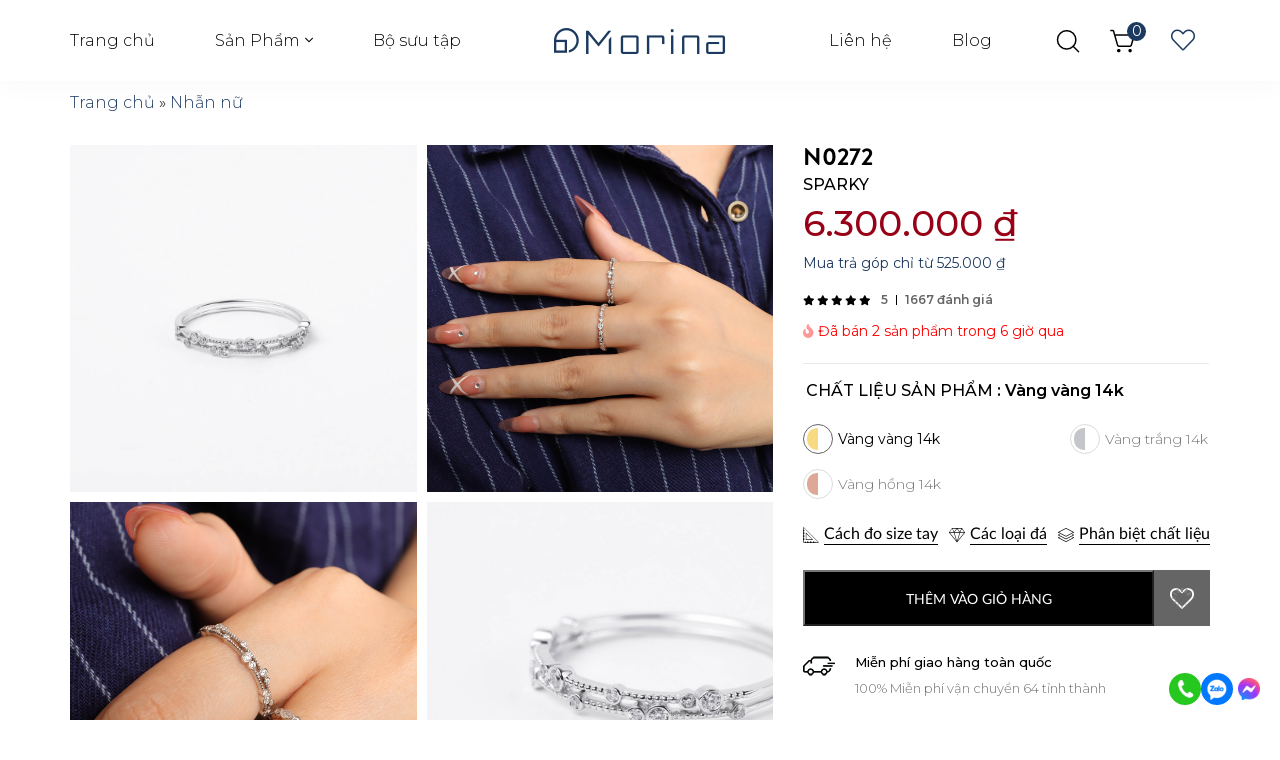

--- FILE ---
content_type: text/html; charset=UTF-8
request_url: https://morina.vn/san-pham/n0272/
body_size: 32019
content:
<!doctype html>
<html lang="vi" prefix="og: https://ogp.me/ns#">
<head>
    <link rel="icon" type="image/x-icon" href="favicon.ico">
	<link rel="apple-touch-icon" sizes="180x180" href="/apple-touch-icon.png">
	<link rel="icon" type="image/png" sizes="32x32" href="/favicon-32x32.png">
	<link rel="icon" type="image/png" sizes="16x16" href="/favicon-16x16.png">
	<link rel="manifest" href="/site.webmanifest">
    <meta name="facebook-domain-verification" content="836lmpgx5hk840b41h6xirxka4qcx0" />
    <meta charset="UTF-8">
	<meta name="viewport" content="width=device-width, initial-scale=1.0, maximum-scale=1, user-scalable=0"/>
    				<script>document.documentElement.className = document.documentElement.className + ' yes-js js_active js'</script>
				
<!-- Tối ưu hóa công cụ tìm kiếm bởi Rank Math - https://rankmath.com/ -->
<title>Nhẫn Nữ N0272 Kim Cương Mỹ, Vàng 14K - Morina Jewelry</title>
<meta name="description" content="Nhẫn nữ N0272 Kim Cương Mỹ, Vàng 14K tại Morina Jewelry. Liên hệ ngay Morina Jewelry (Hotline: 038.666.1012) để nhận tư vấn!"/>
<meta name="robots" content="follow, index, max-snippet:-1, max-video-preview:-1, max-image-preview:large"/>
<link rel="canonical" href="https://morina.vn/san-pham/n0272/" />
<meta property="og:locale" content="vi_VN" />
<meta property="og:type" content="product" />
<meta property="og:title" content="Nhẫn Nữ N0272 Kim Cương Mỹ, Vàng 14K - Morina Jewelry" />
<meta property="og:description" content="Nhẫn nữ N0272 Kim Cương Mỹ, Vàng 14K tại Morina Jewelry. Liên hệ ngay Morina Jewelry (Hotline: 038.666.1012) để nhận tư vấn!" />
<meta property="og:url" content="https://morina.vn/san-pham/n0272/" />
<meta property="og:site_name" content="Morina" />
<meta property="og:updated_time" content="2025-03-13T15:05:25+07:00" />
<meta property="og:image" content="https://morina.vn/wp-content/uploads/2022/03/2307055-Y-1-999x999.jpg" />
<meta property="og:image:secure_url" content="https://morina.vn/wp-content/uploads/2022/03/2307055-Y-1-999x999.jpg" />
<meta property="og:image:width" content="999" />
<meta property="og:image:height" content="999" />
<meta property="og:image:alt" content="nhẫn nữ N0272" />
<meta property="og:image:type" content="image/jpeg" />
<meta property="product:availability" content="instock" />
<meta name="twitter:card" content="summary_large_image" />
<meta name="twitter:title" content="Nhẫn Nữ N0272 Kim Cương Mỹ, Vàng 14K - Morina Jewelry" />
<meta name="twitter:description" content="Nhẫn nữ N0272 Kim Cương Mỹ, Vàng 14K tại Morina Jewelry. Liên hệ ngay Morina Jewelry (Hotline: 038.666.1012) để nhận tư vấn!" />
<meta name="twitter:image" content="https://morina.vn/wp-content/uploads/2022/03/2307055-Y-1-999x999.jpg" />
<meta name="twitter:label1" content="Giá" />
<meta name="twitter:data1" content="6.300.000&nbsp;&#8363;" />
<meta name="twitter:label2" content="Tình trạng sẵn có" />
<meta name="twitter:data2" content="Còn hàng" />
<script type="application/ld+json" class="rank-math-schema">{"@context":"https://schema.org","@graph":[{"@type":"Organization","@id":"https://morina.vn/#organization","name":"Morina","url":"http://morina.vn/","logo":{"@type":"ImageObject","@id":"https://morina.vn/#logo","url":"http://morina.vn/wp-content/uploads/2021/12/logo.svg","contentUrl":"http://morina.vn/wp-content/uploads/2021/12/logo.svg","caption":"Morina","inLanguage":"vi","width":"172","height":"26"}},{"@type":"WebSite","@id":"https://morina.vn/#website","url":"https://morina.vn","name":"Morina","publisher":{"@id":"https://morina.vn/#organization"},"inLanguage":"vi"},{"@type":"ImageObject","@id":"https://morina.vn/wp-content/uploads/2022/03/2307055-Y-1-scaled.jpg","url":"https://morina.vn/wp-content/uploads/2022/03/2307055-Y-1-scaled.jpg","width":"3386","height":"3386","inLanguage":"vi"},{"@type":"BreadcrumbList","@id":"https://morina.vn/san-pham/n0272/#breadcrumb","itemListElement":[{"@type":"ListItem","position":"1","item":{"@id":"http://morina.vn/","name":"Trang ch\u1ee7"}},{"@type":"ListItem","position":"2","item":{"@id":"https://morina.vn/danh-muc-san-pham/nhan-nu/","name":"Nh\u1eabn n\u1eef"}},{"@type":"ListItem","position":"3","item":{"@id":"https://morina.vn/san-pham/n0272/","name":"SPARKY"}}]},{"@type":"ItemPage","@id":"https://morina.vn/san-pham/n0272/#webpage","url":"https://morina.vn/san-pham/n0272/","name":"Nh\u1eabn N\u1eef N0272 Kim C\u01b0\u01a1ng M\u1ef9, V\u00e0ng 14K - Morina Jewelry","datePublished":"2022-03-08T16:14:05+07:00","dateModified":"2025-03-13T15:05:25+07:00","isPartOf":{"@id":"https://morina.vn/#website"},"primaryImageOfPage":{"@id":"https://morina.vn/wp-content/uploads/2022/03/2307055-Y-1-scaled.jpg"},"inLanguage":"vi","breadcrumb":{"@id":"https://morina.vn/san-pham/n0272/#breadcrumb"}},{"@type":"Product","name":"Nh\u1eabn n\u1eef N0272 Kim C\u01b0\u01a1ng M\u1ef9, V\u00e0ng 14K - Morina Jewelry","description":"Nh\u1eabn n\u1eef N0272 Kim C\u01b0\u01a1ng M\u1ef9, V\u00e0ng 14K t\u1ea1i Morina Jewelry. Li\u00ean h\u1ec7 ngay Morina Jewelry (Hotline: 038.666.1012) \u0111\u1ec3 nh\u1eadn t\u01b0 v\u1ea5n!","sku":"N0272","category":"Nh\u1eabn n\u1eef","mainEntityOfPage":{"@id":"https://morina.vn/san-pham/n0272/#webpage"},"image":[{"@type":"ImageObject","url":"https://morina.vn/wp-content/uploads/2022/03/2307055-Y-1-scaled.jpg","height":"3386","width":"3386"},{"@type":"ImageObject","url":"https://morina.vn/wp-content/uploads/2022/03/2019-07-28-14-12-17-BR8S9.jpg","height":"1788","width":"1788"},{"@type":"ImageObject","url":"https://morina.vn/wp-content/uploads/2022/03/Untitled-Capture0068.jpg","height":"1200","width":"1200"},{"@type":"ImageObject","url":"https://morina.vn/wp-content/uploads/2022/03/Untitled-Capture0067.jpg","height":"1200","width":"1200"},{"@type":"ImageObject","url":"https://morina.vn/wp-content/uploads/2022/03/2019-07-28-14-14-07-BR8S9.jpg","height":"2080","width":"2080"},{"@type":"ImageObject","url":"https://morina.vn/wp-content/uploads/2022/03/2019-07-28-14-18-38-BR8S9.jpg","height":"2080","width":"2080"},{"@type":"ImageObject","url":"https://morina.vn/wp-content/uploads/2022/03/Untitled-Capture0066-2.jpg","height":"1200","width":"1200"}],"offers":{"@type":"Offer","price":"6300000","priceValidUntil":"2027-12-31","priceCurrency":"VND","availability":"http://schema.org/InStock","seller":{"@type":"Organization","@id":"https://morina.vn/","name":"Morina","url":"https://morina.vn","logo":"http://morina.vn/wp-content/uploads/2021/12/logo.svg"},"url":"https://morina.vn/san-pham/n0272/"},"@id":"https://morina.vn/san-pham/n0272/#richSnippet"}]}</script>
<!-- /Plugin SEO WordPress Rank Math -->

<link rel='dns-prefetch' href='//fonts.googleapis.com' />
<link rel="alternate" type="application/rss+xml" title="Morina &raquo; SPARKY Dòng bình luận" href="https://morina.vn/san-pham/n0272/feed/" />
<link rel="alternate" title="oNhúng (JSON)" type="application/json+oembed" href="https://morina.vn/wp-json/oembed/1.0/embed?url=https%3A%2F%2Fmorina.vn%2Fsan-pham%2Fn0272%2F" />
<link rel="alternate" title="oNhúng (XML)" type="text/xml+oembed" href="https://morina.vn/wp-json/oembed/1.0/embed?url=https%3A%2F%2Fmorina.vn%2Fsan-pham%2Fn0272%2F&#038;format=xml" />
<style id='wp-img-auto-sizes-contain-inline-css' type='text/css'>
img:is([sizes=auto i],[sizes^="auto," i]){contain-intrinsic-size:3000px 1500px}
/*# sourceURL=wp-img-auto-sizes-contain-inline-css */
</style>
<style id='classic-theme-styles-inline-css' type='text/css'>
/*! This file is auto-generated */
.wp-block-button__link{color:#fff;background-color:#32373c;border-radius:9999px;box-shadow:none;text-decoration:none;padding:calc(.667em + 2px) calc(1.333em + 2px);font-size:1.125em}.wp-block-file__button{background:#32373c;color:#fff;text-decoration:none}
/*# sourceURL=/wp-includes/css/classic-themes.min.css */
</style>
<link rel='stylesheet' id='wp-components-css' href='https://morina.vn/wp-includes/css/dist/components/style.min.css' type='text/css' media='all' />
<link rel='stylesheet' id='wp-preferences-css' href='https://morina.vn/wp-includes/css/dist/preferences/style.min.css' type='text/css' media='all' />
<link rel='stylesheet' id='wp-block-editor-css' href='https://morina.vn/wp-includes/css/dist/block-editor/style.min.css' type='text/css' media='all' />
<link rel='stylesheet' id='popup-maker-block-library-style-css' href='https://morina.vn/wp-content/plugins/popup-maker/dist/packages/block-library-style.css' type='text/css' media='all' />
<link rel='stylesheet' id='contact-form-7-css' href='https://morina.vn/wp-content/plugins/contact-form-7/includes/css/styles.css' type='text/css' media='all' />
<link rel='stylesheet' id='bodhi-svgs-attachment-css' href='https://morina.vn/wp-content/plugins/svg-support/css/svgs-attachment.css' type='text/css' media='all' />
<link rel='stylesheet' id='woocommerce-layout-css' href='https://morina.vn/wp-content/plugins/woocommerce/assets/css/woocommerce-layout.css' type='text/css' media='all' />
<link rel='stylesheet' id='woocommerce-smallscreen-css' href='https://morina.vn/wp-content/plugins/woocommerce/assets/css/woocommerce-smallscreen.css' type='text/css' media='only screen and (max-width: 768px)' />
<link rel='stylesheet' id='woocommerce-general-css' href='https://morina.vn/wp-content/plugins/woocommerce/assets/css/woocommerce.css' type='text/css' media='all' />
<style id='woocommerce-inline-inline-css' type='text/css'>
.woocommerce form .form-row .required { visibility: visible; }
/*# sourceURL=woocommerce-inline-inline-css */
</style>
<link rel='stylesheet' id='woo-variation-swatches-css' href='https://morina.vn/wp-content/plugins/woo-variation-swatches/assets/css/frontend.min.css' type='text/css' media='all' />
<style id='woo-variation-swatches-inline-css' type='text/css'>
:root {
--wvs-tick:url("data:image/svg+xml;utf8,%3Csvg filter='drop-shadow(0px 0px 2px rgb(0 0 0 / .8))' xmlns='http://www.w3.org/2000/svg'  viewBox='0 0 30 30'%3E%3Cpath fill='none' stroke='%23ffffff' stroke-linecap='round' stroke-linejoin='round' stroke-width='4' d='M4 16L11 23 27 7'/%3E%3C/svg%3E");

--wvs-cross:url("data:image/svg+xml;utf8,%3Csvg filter='drop-shadow(0px 0px 5px rgb(255 255 255 / .6))' xmlns='http://www.w3.org/2000/svg' width='72px' height='72px' viewBox='0 0 24 24'%3E%3Cpath fill='none' stroke='%23ff0000' stroke-linecap='round' stroke-width='0.6' d='M5 5L19 19M19 5L5 19'/%3E%3C/svg%3E");
--wvs-single-product-item-width:30px;
--wvs-single-product-item-height:30px;
--wvs-single-product-item-font-size:16px}
/*# sourceURL=woo-variation-swatches-inline-css */
</style>
<link rel='stylesheet' id='yith-infs-style-css' href='https://morina.vn/wp-content/plugins/yith-infinite-scrolling-premium/assets/css/frontend.css' type='text/css' media='all' />
<link rel='stylesheet' id='jquery-selectBox-css' href='https://morina.vn/wp-content/plugins/yith-woocommerce-wishlist/assets/css/jquery.selectBox.css' type='text/css' media='all' />
<link rel='stylesheet' id='yith-wcwl-font-awesome-css' href='https://morina.vn/wp-content/plugins/yith-woocommerce-wishlist/assets/css/font-awesome.css' type='text/css' media='all' />
<link rel='stylesheet' id='woocommerce_prettyPhoto_css-css' href='//morina.vn/wp-content/plugins/woocommerce/assets/css/prettyPhoto.css' type='text/css' media='all' />
<link rel='stylesheet' id='yith-wcwl-main-css' href='https://morina.vn/wp-content/plugins/yith-woocommerce-wishlist/assets/css/style.css' type='text/css' media='all' />
<link rel='stylesheet' id='dgwt-wcas-style-css' href='https://morina.vn/wp-content/plugins/ajax-search-for-woocommerce/assets/css/style.min.css' type='text/css' media='all' />
<link rel='stylesheet' id='select2-css' href='https://morina.vn/wp-content/plugins/woocommerce/assets/css/select2.css' type='text/css' media='all' />
<link rel='stylesheet' id='xoo-wsc-fonts-css' href='https://morina.vn/wp-content/plugins/woocommerce-side-cart-premium/assets/css/xoo-wsc-fonts.css' type='text/css' media='all' />
<link rel='stylesheet' id='xoo-wsc-style-css' href='https://morina.vn/wp-content/plugins/woocommerce-side-cart-premium/assets/css/xoo-wsc-style.css' type='text/css' media='all' />
<style id='xoo-wsc-style-inline-css' type='text/css'>
a.xoo-wsc-ft-btn:nth-child(3){
		grid-column: 1/-1;
	}
.xoo-wsc-sp-left-col img{
	max-width: 80px;
}

.xoo-wsc-sp-right-col{
	font-size: 14px;
}

.xoo-wsc-sp-container{
	background-color: #eee;
}


 

.xoo-wsc-footer{
	background-color: #ffffff;
	color: #000000;
	padding: 10px 20px;
}

.xoo-wsc-footer, .xoo-wsc-footer a, .xoo-wsc-footer .amount{
	font-size: 15px;
}

.xoo-wsc-ft-buttons-cont{
	grid-template-columns: 2fr 2fr;
}

.xoo-wsc-basket{
	bottom: 12px;
	right: 0px;
	background-color: #ffffff;
	color: #000000;
	box-shadow: 0 1px 4px 0;
}

.xoo-wsc-items-count{
	top: -15px;
	left: -15px;
}

.xoo-wsc-items-count, .xoo-wsc-sc-count{
	background-color: #000000;
	color: #ffffff;
}

.xoo-wsc-container, .xoo-wsc-slider{
	max-width: 350px;
	right: -350px;
	top: 0;bottom: 0;
	bottom: 0;
	font-family: }


.xoo-wsc-cart-active .xoo-wsc-container, .xoo-wsc-slider-active .xoo-wsc-slider{
	right: 0;
}

.xoo-wsc-cart-active .xoo-wsc-basket{
	right: 350px;
}

.xoo-wsc-slider{
	right: -350px;
}

span.xoo-wsch-close {
    font-size: 16px;
    right: 10px;
}

.xoo-wsch-top{
	justify-content: center;
}

.xoo-wsch-text{
	font-size: 20px;
}

.xoo-wsc-header{
	color: #000000;
	background-color: #ffffff;
}

.xoo-wsc-sb-bar > span{
	background-color: #1e73be;
}

.xoo-wsc-body{
	background-color: #ffffff;
}

.xoo-wsc-body, .xoo-wsc-body span.amount, .xoo-wsc-body a{
	font-size: 16px;
	color: #000000;
}

.xoo-wsc-product{
	padding: 20px 15px;
}

.xoo-wsc-img-col{
	width: 35%;
}
.xoo-wsc-sum-col{
	width: 65%;
}

.xoo-wsc-sum-col{
	justify-content: center;
}

/***** Quantity *****/

.xoo-wsc-qty-box{
	max-width: 75px;
}

.xoo-wsc-qty-box.xoo-wsc-qtb-square{
	border-color: #000000;
}

input[type="number"].xoo-wsc-qty{
	border-color: #000000;
	background-color: #ffffff;
	color: #000000;
	height: 28px;
	line-height: 28px;
}

input[type="number"].xoo-wsc-qty, .xoo-wsc-qtb-square{
	border-width: 1px;
	border-style: solid;
}
.xoo-wsc-chng{
	background-color: #ffffff;
	color: #000000;
}
/*# sourceURL=xoo-wsc-style-inline-css */
</style>
<link rel='stylesheet' id='jquery-modal-css' href='https://morina.vn/wp-content/plugins/woocommerce-quick-view-pro/assets/css/jquery-modal/jquery.modal.min.css' type='text/css' media='all' />
<link rel='stylesheet' id='wc-quick-view-pro-css' href='https://morina.vn/wp-content/plugins/woocommerce-quick-view-pro/assets/css/front-end.min.css' type='text/css' media='all' />
<link rel='stylesheet' id='mediaelement-css' href='https://morina.vn/wp-includes/js/mediaelement/mediaelementplayer-legacy.min.css' type='text/css' media='all' />
<link rel='stylesheet' id='wp-mediaelement-css' href='https://morina.vn/wp-includes/js/mediaelement/wp-mediaelement.min.css' type='text/css' media='all' />
<link rel='stylesheet' id='lato-css' href='//fonts.googleapis.com/css?family=Lato%3A&#038;subset=latin' type='text/css' media='all' />
<link rel='stylesheet' id='dancing-script-css' href='//fonts.googleapis.com/css?family=Dancing+Script%3A&#038;subset' type='text/css' media='all' />
<link rel='stylesheet' id='montserrat-css' href='//fonts.googleapis.com/css?family=Montserrat%3A100%2C200%2C300%2Cregular%2C500%2C600%2C700%2C800%2C900%2C100italic%2C200italic%2C300italic%2Citalic&#038;subset=cyrillic%2Cvietnamese' type='text/css' media='all' />
<link rel='stylesheet' id='ballet-css' href='//fonts.googleapis.com/css?family=Ballet%3A&#038;subset' type='text/css' media='all' />
<link rel='stylesheet' id='kc-general-css' href='https://morina.vn/wp-content/plugins/kingcomposer/assets/frontend/css/kingcomposer.min.css' type='text/css' media='all' />
<link rel='stylesheet' id='kc-animate-css' href='https://morina.vn/wp-content/plugins/kingcomposer/assets/css/animate.css' type='text/css' media='all' />
<link rel='stylesheet' id='kc-icon-1-css' href='https://morina.vn/wp-content/themes/vnthemes/css/morina.icon.css' type='text/css' media='all' />
<link rel='stylesheet' id='kc-icon-2-css' href='https://morina.vn/wp-content/themes/vnthemes/css/fontawesome.pro.min.css' type='text/css' media='all' />
<link rel='stylesheet' id='kc-icon-3-css' href='https://morina.vn/wp-content/plugins/kingcomposer/assets/css/icons.css' type='text/css' media='all' />
<script type="text/template" id="tmpl-variation-template">
	<div class="woocommerce-variation-description">{{{ data.variation.variation_description }}}</div>
	<div class="woocommerce-variation-price">{{{ data.variation.price_html }}}</div>
	<div class="woocommerce-variation-availability">{{{ data.variation.availability_html }}}</div>
</script>
<script type="text/template" id="tmpl-unavailable-variation-template">
	<p>Sorry, this product is unavailable. Please choose a different combination.</p>
</script>
<script type="text/javascript" src="https://morina.vn/wp-includes/js/jquery/jquery.min.js" id="jquery-core-js"></script>
<script type="text/javascript" src="https://morina.vn/wp-includes/js/jquery/jquery-migrate.min.js" id="jquery-migrate-js"></script>
<script type="text/javascript" src="https://morina.vn/wp-content/themes/vnthemes/js/jquery.datetimepicker.js" id="datepicker-js"></script>
<script type="text/javascript" src="https://morina.vn/wp-content/themes/vnthemes/js/fullpage.min.js" id="fullpage-js"></script>
<script type="text/javascript" src="https://morina.vn/wp-content/themes/vnthemes/js/wow.min.js" id="wowjs-js"></script>
<link rel="https://api.w.org/" href="https://morina.vn/wp-json/" /><link rel="alternate" title="JSON" type="application/json" href="https://morina.vn/wp-json/wp/v2/product/1750" /><link rel='shortlink' href='https://morina.vn/?p=1750' />
<script type="text/javascript">var kc_script_data={ajax_url:"https://morina.vn/wp-admin/admin-ajax.php"}</script>		<style>
			.dgwt-wcas-ico-magnifier,.dgwt-wcas-ico-magnifier-handler{max-width:20px}.dgwt-wcas-search-wrapp{max-width:600px}.dgwt-wcas-suggestions-wrapp,.dgwt-wcas-details-wrapp{background-color:#fff}.dgwt-wcas-st strong,.dgwt-wcas-sd strong{color:#000}		</style>
			<noscript><style>.woocommerce-product-gallery{ opacity: 1 !important; }</style></noscript>
		<!--<link href="https://vjs.zencdn.net/7.20.3/video-js.css" rel="stylesheet" />-->
    <link rel="stylesheet" type="text/css" href="https://morina.vn/wp-content/themes/vnthemes/style.css" media="screen"/>
	
    
    <!-- Google Tag Manager -->
    <script>(function(w,d,s,l,i){w[l]=w[l]||[];w[l].push({'gtm.start':
    new Date().getTime(),event:'gtm.js'});var f=d.getElementsByTagName(s)[0],
    j=d.createElement(s),dl=l!='dataLayer'?'&l='+l:'';j.async=true;j.src=
    'https://www.googletagmanager.com/gtm.js?id='+i+dl;f.parentNode.insertBefore(j,f);
    })(window,document,'script','dataLayer','GTM-TX2WDMX');</script>
    <!-- End Google Tag Manager -->

    <!-- Global site tag (gtag.js) - Google Ads: 938771973 -->
<script async src="https://www.googletagmanager.com/gtag/js?id=AW-938771973"></script>
<script>
  window.dataLayer = window.dataLayer || [];
  function gtag(){dataLayer.push(arguments);}
  gtag('js', new Date());

  gtag('config', 'AW-938771973');
</script>
<style id='global-styles-inline-css' type='text/css'>
:root{--wp--preset--aspect-ratio--square: 1;--wp--preset--aspect-ratio--4-3: 4/3;--wp--preset--aspect-ratio--3-4: 3/4;--wp--preset--aspect-ratio--3-2: 3/2;--wp--preset--aspect-ratio--2-3: 2/3;--wp--preset--aspect-ratio--16-9: 16/9;--wp--preset--aspect-ratio--9-16: 9/16;--wp--preset--color--black: #000000;--wp--preset--color--cyan-bluish-gray: #abb8c3;--wp--preset--color--white: #ffffff;--wp--preset--color--pale-pink: #f78da7;--wp--preset--color--vivid-red: #cf2e2e;--wp--preset--color--luminous-vivid-orange: #ff6900;--wp--preset--color--luminous-vivid-amber: #fcb900;--wp--preset--color--light-green-cyan: #7bdcb5;--wp--preset--color--vivid-green-cyan: #00d084;--wp--preset--color--pale-cyan-blue: #8ed1fc;--wp--preset--color--vivid-cyan-blue: #0693e3;--wp--preset--color--vivid-purple: #9b51e0;--wp--preset--gradient--vivid-cyan-blue-to-vivid-purple: linear-gradient(135deg,rgb(6,147,227) 0%,rgb(155,81,224) 100%);--wp--preset--gradient--light-green-cyan-to-vivid-green-cyan: linear-gradient(135deg,rgb(122,220,180) 0%,rgb(0,208,130) 100%);--wp--preset--gradient--luminous-vivid-amber-to-luminous-vivid-orange: linear-gradient(135deg,rgb(252,185,0) 0%,rgb(255,105,0) 100%);--wp--preset--gradient--luminous-vivid-orange-to-vivid-red: linear-gradient(135deg,rgb(255,105,0) 0%,rgb(207,46,46) 100%);--wp--preset--gradient--very-light-gray-to-cyan-bluish-gray: linear-gradient(135deg,rgb(238,238,238) 0%,rgb(169,184,195) 100%);--wp--preset--gradient--cool-to-warm-spectrum: linear-gradient(135deg,rgb(74,234,220) 0%,rgb(151,120,209) 20%,rgb(207,42,186) 40%,rgb(238,44,130) 60%,rgb(251,105,98) 80%,rgb(254,248,76) 100%);--wp--preset--gradient--blush-light-purple: linear-gradient(135deg,rgb(255,206,236) 0%,rgb(152,150,240) 100%);--wp--preset--gradient--blush-bordeaux: linear-gradient(135deg,rgb(254,205,165) 0%,rgb(254,45,45) 50%,rgb(107,0,62) 100%);--wp--preset--gradient--luminous-dusk: linear-gradient(135deg,rgb(255,203,112) 0%,rgb(199,81,192) 50%,rgb(65,88,208) 100%);--wp--preset--gradient--pale-ocean: linear-gradient(135deg,rgb(255,245,203) 0%,rgb(182,227,212) 50%,rgb(51,167,181) 100%);--wp--preset--gradient--electric-grass: linear-gradient(135deg,rgb(202,248,128) 0%,rgb(113,206,126) 100%);--wp--preset--gradient--midnight: linear-gradient(135deg,rgb(2,3,129) 0%,rgb(40,116,252) 100%);--wp--preset--font-size--small: 13px;--wp--preset--font-size--medium: 20px;--wp--preset--font-size--large: 36px;--wp--preset--font-size--x-large: 42px;--wp--preset--spacing--20: 0.44rem;--wp--preset--spacing--30: 0.67rem;--wp--preset--spacing--40: 1rem;--wp--preset--spacing--50: 1.5rem;--wp--preset--spacing--60: 2.25rem;--wp--preset--spacing--70: 3.38rem;--wp--preset--spacing--80: 5.06rem;--wp--preset--shadow--natural: 6px 6px 9px rgba(0, 0, 0, 0.2);--wp--preset--shadow--deep: 12px 12px 50px rgba(0, 0, 0, 0.4);--wp--preset--shadow--sharp: 6px 6px 0px rgba(0, 0, 0, 0.2);--wp--preset--shadow--outlined: 6px 6px 0px -3px rgb(255, 255, 255), 6px 6px rgb(0, 0, 0);--wp--preset--shadow--crisp: 6px 6px 0px rgb(0, 0, 0);}:where(.is-layout-flex){gap: 0.5em;}:where(.is-layout-grid){gap: 0.5em;}body .is-layout-flex{display: flex;}.is-layout-flex{flex-wrap: wrap;align-items: center;}.is-layout-flex > :is(*, div){margin: 0;}body .is-layout-grid{display: grid;}.is-layout-grid > :is(*, div){margin: 0;}:where(.wp-block-columns.is-layout-flex){gap: 2em;}:where(.wp-block-columns.is-layout-grid){gap: 2em;}:where(.wp-block-post-template.is-layout-flex){gap: 1.25em;}:where(.wp-block-post-template.is-layout-grid){gap: 1.25em;}.has-black-color{color: var(--wp--preset--color--black) !important;}.has-cyan-bluish-gray-color{color: var(--wp--preset--color--cyan-bluish-gray) !important;}.has-white-color{color: var(--wp--preset--color--white) !important;}.has-pale-pink-color{color: var(--wp--preset--color--pale-pink) !important;}.has-vivid-red-color{color: var(--wp--preset--color--vivid-red) !important;}.has-luminous-vivid-orange-color{color: var(--wp--preset--color--luminous-vivid-orange) !important;}.has-luminous-vivid-amber-color{color: var(--wp--preset--color--luminous-vivid-amber) !important;}.has-light-green-cyan-color{color: var(--wp--preset--color--light-green-cyan) !important;}.has-vivid-green-cyan-color{color: var(--wp--preset--color--vivid-green-cyan) !important;}.has-pale-cyan-blue-color{color: var(--wp--preset--color--pale-cyan-blue) !important;}.has-vivid-cyan-blue-color{color: var(--wp--preset--color--vivid-cyan-blue) !important;}.has-vivid-purple-color{color: var(--wp--preset--color--vivid-purple) !important;}.has-black-background-color{background-color: var(--wp--preset--color--black) !important;}.has-cyan-bluish-gray-background-color{background-color: var(--wp--preset--color--cyan-bluish-gray) !important;}.has-white-background-color{background-color: var(--wp--preset--color--white) !important;}.has-pale-pink-background-color{background-color: var(--wp--preset--color--pale-pink) !important;}.has-vivid-red-background-color{background-color: var(--wp--preset--color--vivid-red) !important;}.has-luminous-vivid-orange-background-color{background-color: var(--wp--preset--color--luminous-vivid-orange) !important;}.has-luminous-vivid-amber-background-color{background-color: var(--wp--preset--color--luminous-vivid-amber) !important;}.has-light-green-cyan-background-color{background-color: var(--wp--preset--color--light-green-cyan) !important;}.has-vivid-green-cyan-background-color{background-color: var(--wp--preset--color--vivid-green-cyan) !important;}.has-pale-cyan-blue-background-color{background-color: var(--wp--preset--color--pale-cyan-blue) !important;}.has-vivid-cyan-blue-background-color{background-color: var(--wp--preset--color--vivid-cyan-blue) !important;}.has-vivid-purple-background-color{background-color: var(--wp--preset--color--vivid-purple) !important;}.has-black-border-color{border-color: var(--wp--preset--color--black) !important;}.has-cyan-bluish-gray-border-color{border-color: var(--wp--preset--color--cyan-bluish-gray) !important;}.has-white-border-color{border-color: var(--wp--preset--color--white) !important;}.has-pale-pink-border-color{border-color: var(--wp--preset--color--pale-pink) !important;}.has-vivid-red-border-color{border-color: var(--wp--preset--color--vivid-red) !important;}.has-luminous-vivid-orange-border-color{border-color: var(--wp--preset--color--luminous-vivid-orange) !important;}.has-luminous-vivid-amber-border-color{border-color: var(--wp--preset--color--luminous-vivid-amber) !important;}.has-light-green-cyan-border-color{border-color: var(--wp--preset--color--light-green-cyan) !important;}.has-vivid-green-cyan-border-color{border-color: var(--wp--preset--color--vivid-green-cyan) !important;}.has-pale-cyan-blue-border-color{border-color: var(--wp--preset--color--pale-cyan-blue) !important;}.has-vivid-cyan-blue-border-color{border-color: var(--wp--preset--color--vivid-cyan-blue) !important;}.has-vivid-purple-border-color{border-color: var(--wp--preset--color--vivid-purple) !important;}.has-vivid-cyan-blue-to-vivid-purple-gradient-background{background: var(--wp--preset--gradient--vivid-cyan-blue-to-vivid-purple) !important;}.has-light-green-cyan-to-vivid-green-cyan-gradient-background{background: var(--wp--preset--gradient--light-green-cyan-to-vivid-green-cyan) !important;}.has-luminous-vivid-amber-to-luminous-vivid-orange-gradient-background{background: var(--wp--preset--gradient--luminous-vivid-amber-to-luminous-vivid-orange) !important;}.has-luminous-vivid-orange-to-vivid-red-gradient-background{background: var(--wp--preset--gradient--luminous-vivid-orange-to-vivid-red) !important;}.has-very-light-gray-to-cyan-bluish-gray-gradient-background{background: var(--wp--preset--gradient--very-light-gray-to-cyan-bluish-gray) !important;}.has-cool-to-warm-spectrum-gradient-background{background: var(--wp--preset--gradient--cool-to-warm-spectrum) !important;}.has-blush-light-purple-gradient-background{background: var(--wp--preset--gradient--blush-light-purple) !important;}.has-blush-bordeaux-gradient-background{background: var(--wp--preset--gradient--blush-bordeaux) !important;}.has-luminous-dusk-gradient-background{background: var(--wp--preset--gradient--luminous-dusk) !important;}.has-pale-ocean-gradient-background{background: var(--wp--preset--gradient--pale-ocean) !important;}.has-electric-grass-gradient-background{background: var(--wp--preset--gradient--electric-grass) !important;}.has-midnight-gradient-background{background: var(--wp--preset--gradient--midnight) !important;}.has-small-font-size{font-size: var(--wp--preset--font-size--small) !important;}.has-medium-font-size{font-size: var(--wp--preset--font-size--medium) !important;}.has-large-font-size{font-size: var(--wp--preset--font-size--large) !important;}.has-x-large-font-size{font-size: var(--wp--preset--font-size--x-large) !important;}
/*# sourceURL=global-styles-inline-css */
</style>
<link rel='stylesheet' id='fancybox-umd-css' href='https://morina.vn/wp-content/themes/vnthemes/css/fancybox.umd.css' type='text/css' media='' />
</head>
    

<body class="wp-singular product-template-default single single-product postid-1750 wp-theme-vnthemes kc-elm theme-vnthemes kc-css-system woocommerce woocommerce-page woocommerce-no-js woo-variation-swatches wvs-behavior-blur wvs-theme-vnthemes wvs-show-label wvs-tooltip vnthemes">
    <!-- Google Tag Manager (noscript) -->
    <noscript><iframe src="https://www.googletagmanager.com/ns.html?id=GTM-TX2WDMX"
    height="0" width="0" style="display:none;visibility:hidden"></iframe></noscript>
    <!-- End Google Tag Manager (noscript) -->
    
    <style type="text/css">@media only screen and (min-width: 1000px) and (max-width: 5000px){body.kc-css-system .kc-css-66045{width: 33.33%;}body.kc-css-system .kc-css-230168{width: 33.33%;}body.kc-css-system .kc-css-673093{width: 33.33%;}body.kc-css-system .kc-css-894376{width: 33.33%;}body.kc-css-system .kc-css-258816{width: 33.33%;}body.kc-css-system .kc-css-73890{width: 33.33%;}}body.kc-css-system .kc-css-239053{background: #ffffff;position: fixed;box-shadow: 0px 4px 26px rgba(0, 0, 0, 0.03);;top: 0;left: 0;z-index: 98;}body.kc-css-system .kc-css-239053 >.kc-container{position: relative;display: flex;flex-flow: wrap;justify-content: center;align-items: center;}body.kc-css-system .kc-css-182437 .vnt_nav{display: flex;}body.kc-css-system .kc-css-182437 .vnt_nav>li{display: flex;margin-right: 60px;flex-flow: wrap;align-items: center;}body.kc-css-system .kc-css-182437 .vnt_nav>li>a{color: #000000;line-height: 80px;display: block;width: 100%;}body.kc-css-system .kc-css-182437 .vnt_nav>li>a:hover{color: #1c395f;}body.kc-css-system .kc-css-182437 .vnt_nav>li.current-menu-item>a,body.kc-css-system .kc-css-182437 .vnt_nav>li.current-menu-ancestor>a{color: #1c395f;}body.kc-css-system .kc-css-182437 .sub-menu{display: flex;flex-flow: wrap;}body.kc-css-system .kc-css-182437 .sub-menu li{display: flex;width: 100%;flex-flow: wrap;}body.kc-css-system .kc-css-182437 .sub-menu li:hover{background-color: #f8f8f8;}body.kc-css-system .kc-css-182437 .sub-menu li.current-menu-item,body.kc-css-system .kc-css-182437 .sub-menu li.current-menu-ancestor{background-color: #f8f8f8;}body.kc-css-system .kc-css-182437 .sub-menu li a{color: #000000;line-height: 40px;display: block;width: 100%;padding-right: 15px;padding-left: 15px;}body.kc-css-system .kc-css-182437{width: 40%;margin-right: auto;}body.kc-css-system .kc-css-276889 .thumb{height: 26px;overflow: hidden;}body.kc-css-system .kc-css-276889 .thumb svg{height: 26px;display: block;}body.kc-css-system .kc-css-276889{display: flex;width: 20%;justify-content: center;}body.kc-css-system .kc-css-673093{display: flex;width: 40%;margin-left: auto;flex-flow: wrap;align-items: center;}body.kc-css-system .kc-css-16281 .vnt_nav{display: flex;}body.kc-css-system .kc-css-16281 .vnt_nav>li{display: flex;margin-left: 60px;flex-flow: wrap;align-items: center;}body.kc-css-system .kc-css-16281 .vnt_nav>li>a{color: #000000;line-height: 80px;}body.kc-css-system .kc-css-16281 .vnt_nav>li>a:hover{color: #1c395f;}body.kc-css-system .kc-css-16281 .vnt_nav>li.current-menu-item>a,body.kc-css-system .kc-css-16281 .vnt_nav>li.current-menu-ancestor>a{color: #1c395f;}body.kc-css-system .kc-css-16281{width: auto;}body.kc-css-system .kc-css-812795 .thumb{display: flex;width: 24px;height: 24px;background: transparent url(https://morina.vn/wp-content/uploads/2021/12/Close_64px.png) center center/auto 30px no-repeat scroll;}body.kc-css-system .kc-css-812795 .thumb img,body.kc-css-system .kc-css-812795 .thumb svg{background-color: #ffffff;}body.kc-css-system .kc-css-812795{margin-left: auto;width: auto;}body.kc-css-system .kc-css-212917{margin-left: 30px;width: auto;}body.kc-css-system .kc-css-924500 .icon{color: #1c395f;font-size: 24px;line-height: 28px;}body.kc-css-system .kc-css-924500{margin-left: 30px;width: auto;}body.kc-css-system .kc-css-326971 .icon{color: #1c395f;font-size: 28px;line-height: 28px;}body.kc-css-system .kc-css-326971{margin-left: 30px;width: auto;}body.kc-css-system .kc-css-916714{background: #ffffff;padding-right: 15px;padding-bottom: 15px;padding-left: 15px;overflow-y: auto;}body.kc-css-system .kc-css-827966 .vnt_nav{display: flex;flex-flow: wrap;}body.kc-css-system .kc-css-827966 .vnt_nav>li{display: flex;width: 100%;flex-flow: wrap;align-items: center;}body.kc-css-system .kc-css-827966 .vnt_nav>li>a{color: #000000;font-size: 14px;line-height: 20px;font-weight: 400;display: block;width: 100%;padding-top: 15px;padding-bottom: 15px;}body.kc-css-system .kc-css-827966 .vnt_nav>li>a:hover{color: #1c395f;}body.kc-css-system .kc-css-827966 .vnt_nav>li.current-menu-item>a,body.kc-css-system .kc-css-827966 .vnt_nav>li.current-menu-ancestor>a{color: #1c395f;}body.kc-css-system .kc-css-827966 .sub-menu{display: flex;width: 100%;flex-flow: wrap;}body.kc-css-system .kc-css-827966 .sub-menu li{display: flex;width: 100%;padding-left: 30px;flex-flow: wrap;align-items: center;}body.kc-css-system .kc-css-827966 .sub-menu li a{color: #000000;font-size: 14px;line-height: 20px;font-weight: 300;width: 100%;padding-top: 15px;padding-bottom: 15px;}body.kc-css-system .kc-css-827966 .sub-menu li:hover>a{color: #1c395f;}body.kc-css-system .kc-css-827966 .sub-menu li.current-menu-item>a,body.kc-css-system .kc-css-827966 .sub-menu li.current-menu-ancestor>a{color: #1c395f;}body.kc-css-system .kc-css-827966 .toggler{padding: 15px 0px 15px 30px;}body.kc-css-system .kc-css-88201{position: fixed;display: flex;width: auto;position: fixed;z-index: 999;bottom: 15px;right: 15px;gap: 15px;}body.kc-css-system .kc-css-778938 .type{display: flex;width: 32px;height: 32px;}body.kc-css-system .kc-css-778938{display: flex;width: 32px;height: 32px;background: #26c71f;border: 5px solid rgba(255, 255, 255, 0);border-radius: 100% 100% 100% 100%;justify-content: center;align-items: center;}body.kc-css-system .kc-css-768382 .type{display: flex;width: 32px;height: 32px;}body.kc-css-system .kc-css-768382{display: flex;width: 32px;height: 32px;background: #0078ff;border: 5px solid rgba(255, 255, 255, 0);border-radius: 100% 100% 100% 100%;justify-content: center;align-items: center;}body.kc-css-system .kc-css-909156 .type{display: flex;width: 32px;height: 32px;}body.kc-css-system .kc-css-909156{display: flex;width: 32px;height: 32px;background: #ffffff;border: 5px solid rgba(255, 255, 255, 0);border-radius: 100% 100% 100% 100%;justify-content: center;align-items: center;}@media only screen and (max-width: 767px){body.kc-css-system .kc-css-212917{margin-left: 15px;}body.kc-css-system .kc-css-924500{margin-left: 15px;}body.kc-css-system .kc-css-326971{margin-left: 15px;}body.kc-css-system .kc-css-778938{width: 54px;height: 54px;}body.kc-css-system .kc-css-768382{width: 54px;height: 54px;}body.kc-css-system .kc-css-909156{width: 54px;height: 54px;}}</style>
    <section id="main_header" class="kc-elm kc-css-239053 kc_row vnt_section hide_col">
        <div class="kc-row-container kc-container vnt_col">
        	<div id="mheader_left"  class="kc-elm kc-css-182437 vnt_menu menu_header mheader_left">
				<ul id="nheader_left" class="vnt_nav menu_header mheader_left"><li id="menu-item-77" class="menu-item menu-item-type-post_type menu-item-object-page menu-item-home menu-item-77 sub_ul"><a class="menu_link" href="https://morina.vn/">Trang chủ</a></li>
<li id="menu-item-3649" class="menu-item menu-item-type-custom menu-item-object-custom menu-item-has-children menu-item-3649 sub_ul"><a class="menu_link" href="#">Sản Phẩm</a>
<ul class="sub-menu">
	<li id="menu-item-3766" class="menu-item menu-item-type-custom menu-item-object-custom menu-item-3766 sub_ul"><a class="menu_link" href="http://morina.vn/danh-muc-san-pham/hang-moi-ve/">Hàng mới về</a></li>
	<li id="menu-item-987" class="menu-item menu-item-type-custom menu-item-object-custom menu-item-987 sub_ul"><a class="menu_link" href="http://morina.vn/danh-muc-san-pham/nhan-nu/">Nhẫn nữ</a></li>
	<li id="menu-item-988" class="menu-item menu-item-type-custom menu-item-object-custom menu-item-988 sub_ul"><a class="menu_link" href="http://morina.vn/danh-muc-san-pham/nhan-cau-hon/">Nhẫn cầu hôn</a></li>
	<li id="menu-item-989" class="menu-item menu-item-type-custom menu-item-object-custom menu-item-989 sub_ul"><a class="menu_link" href="http://morina.vn/danh-muc-san-pham/nhan-cuoi/">Nhẫn cưới</a></li>
	<li id="menu-item-990" class="menu-item menu-item-type-custom menu-item-object-custom menu-item-990 sub_ul"><a class="menu_link" href="http://morina.vn/danh-muc-san-pham/day-chuyen/">Dây chuyền</a></li>
	<li id="menu-item-991" class="menu-item menu-item-type-custom menu-item-object-custom menu-item-991 sub_ul"><a class="menu_link" href="http://morina.vn/danh-muc-san-pham/khuyen-tai/">Khuyên tai</a></li>
	<li id="menu-item-992" class="menu-item menu-item-type-custom menu-item-object-custom menu-item-992 sub_ul"><a class="menu_link" href="http://morina.vn/danh-muc-san-pham/lac-tay/">Lắc tay</a></li>
</ul>
</li>
<li id="menu-item-78" class="menu-item menu-item-type-post_type menu-item-object-page menu-item-78 sub_ul"><a class="menu_link" href="https://morina.vn/bo-suu-tap/">Bộ sưu tập</a></li>
</ul>	</div>


	<div  class="kc-elm kc-css-276889 vnt_image  logo">
        <div class="thumb">
        <img src="https://morina.vn/wp-content/uploads/2021/12/logo.png" alt="">
    </div>
                        <a href="https://morina.vn/" title="Trang chủ" class="link"><span class="link_title">Trang chủ</span></a>
    </div>

	<div id="col_header" class="kc-elm kc-css-673093 kc_col-sm-4 kc_column kc_col-sm-4">
	<div id="mheader_right"  class="kc-elm kc-css-16281 vnt_menu menu_header mheader_left">
				<ul id="menu_header mheader_left" class="vnt_nav menu_header mheader_left"><li id="menu-item-85" class="menu-item menu-item-type-post_type menu-item-object-page menu-item-85 sub_ul"><a class="menu_link" href="https://morina.vn/lien-he/">Liên hệ</a></li>
<li id="menu-item-86" class="menu-item menu-item-type-taxonomy menu-item-object-category menu-item-86 sub_ul"><a class="menu_link" href="https://morina.vn/blog/">Blog</a></li>
</ul>	</div>

<div  class="kc-elm kc-css-812795 vnt_title btn_search"  >
            
        <div class="thumb"><img class="img_1" src="https://morina.vn/wp-content/uploads/2021/12/search-icon.svg" alt="The Title"></div>
<button type="button" class="link" data-toggle="modal" data-target="#header_search"></button>        
    
    </div>

<div  class="kc-elm kc-css-212917 vnt_title header_cart"  >
            
        

<div class="xoo-wsc-sc-cont">
	<div class="xoo-wsc-cart-trigger">

		<span class="xoo-wsc-sc-count">0</span>

					<span class="xoo-wsc-sc-bki"><img src="https://morina.vn/wp-content/uploads/2021/12/cart-icon.svg"></span>
		
		<span class="xoo-wsc-sc-subt">
			<span class="woocommerce-Price-amount amount"><bdi>0&nbsp;<span class="woocommerce-Price-currencySymbol">&#8363;</span></bdi></span>		</span>

		
	</div>
</div>        
    
    </div>

<div  class="kc-elm kc-css-924500 vnt_title"  >
            
        <i class="icon fa-heart"></i>
<a href="http://morina.vn/wishlist/" class="link " title="Wishlist" >Wishlist</a>        
    
    </div>

<div  class="kc-elm kc-css-326971 vnt_title btn_menu"  >
            
        <i class="icon fa-bars"></i>
<button type="button" class="link" data-toggle="modal" data-target="#menu_device"></button>        
    
    </div>
<div id="header_search"  class="kc-elm kc-css-541327 vnt_editor">
<div  class="dgwt-wcas-search-wrapp dgwt-wcas-has-submit woocommerce dgwt-wcas-style-pirx js-dgwt-wcas-layout-classic dgwt-wcas-layout-classic js-dgwt-wcas-mobile-overlay-disabled">
		<form class="dgwt-wcas-search-form" role="search" action="https://morina.vn/" method="get">
		<div class="dgwt-wcas-sf-wrapp">
						<label class="screen-reader-text"
				for="dgwt-wcas-search-input-1">
				Tìm kiếm sản phẩm			</label>

			<input
				id="dgwt-wcas-search-input-1"
				type="search"
				class="dgwt-wcas-search-input"
				name="s"
				value=""
				placeholder="Tìm sản phẩm ..."
				autocomplete="off"
							/>
			<div class="dgwt-wcas-preloader"></div>

			<div class="dgwt-wcas-voice-search"></div>

							<button type="submit"
						aria-label="Tìm kiếm"
						class="dgwt-wcas-search-submit">				<svg
					class="dgwt-wcas-ico-magnifier" xmlns="http://www.w3.org/2000/svg" width="18" height="18" viewBox="0 0 18 18">
					<path  d=" M 16.722523,17.901412 C 16.572585,17.825208 15.36088,16.670476 14.029846,15.33534 L 11.609782,12.907819 11.01926,13.29667 C 8.7613237,14.783493 5.6172703,14.768302 3.332423,13.259528 -0.07366363,11.010358 -1.0146502,6.5989684 1.1898146,3.2148776
					1.5505179,2.6611594 2.4056498,1.7447266 2.9644271,1.3130497 3.4423015,0.94387379 4.3921825,0.48568469 5.1732652,0.2475835 5.886299,0.03022609 6.1341883,0 7.2037391,0 8.2732897,0 8.521179,0.03022609 9.234213,0.2475835 c 0.781083,0.23810119 1.730962,0.69629029 2.208837,1.0654662
					0.532501,0.4113763 1.39922,1.3400096 1.760153,1.8858877 1.520655,2.2998531 1.599025,5.3023778 0.199549,7.6451086 -0.208076,0.348322 -0.393306,0.668209 -0.411622,0.710863 -0.01831,0.04265 1.065556,1.18264 2.408603,2.533307 1.343046,1.350666 2.486621,2.574792 2.541278,2.720279 0.282475,0.7519
					-0.503089,1.456506 -1.218488,1.092917 z M 8.4027892,12.475062 C 9.434946,12.25579 10.131043,11.855461 10.99416,10.984753 11.554519,10.419467 11.842507,10.042366 12.062078,9.5863882 12.794223,8.0659672 12.793657,6.2652398 12.060578,4.756293 11.680383,3.9737304 10.453587,2.7178427
					9.730569,2.3710306 8.6921295,1.8729196 8.3992147,1.807606 7.2037567,1.807606 6.0082984,1.807606 5.7153841,1.87292 4.6769446,2.3710306 3.9539263,2.7178427 2.7271301,3.9737304 2.3469352,4.756293 1.6138384,6.2652398 1.6132726,8.0659672 2.3454252,9.5863882 c 0.4167354,0.8654208 1.5978784,2.0575608
					2.4443766,2.4671358 1.0971012,0.530827 2.3890403,0.681561 3.6130134,0.421538 z
					"/>
				</svg>
				</button>
			
			<input type="hidden" name="post_type" value="product"/>
			<input type="hidden" name="dgwt_wcas" value="1"/>

			
					</div>
	</form>
</div>
</div>
	</div>


        </div>
    </section>


    <section id="header_btn" class="kc-elm kc-css-88201 kc_row vnt_section hide_col_cont">
    	<div class="kc-col-container">
		
<div  class="kc-elm kc-css-778938 vnt_title"  >
            
        <div class="thumb"><img class="img_1" src="https://morina.vn/wp-content/uploads/2021/12/phone.png" alt="The Title"></div>
<a href="tel:0386661012" class="link " title="" ></a>        
    
    </div>
	</div>


	<div class="kc-col-container">
		
<div  class="kc-elm kc-css-768382 vnt_title"  >
            
        <div class="thumb"><img class="img_1" src="https://morina.vn/wp-content/uploads/2021/12/zalopng.png" alt="The Title"></div>
<a href="https://zalo.me/0386661012" class="link " title=""  target=_blank></a>        
    
    </div>
	</div>


	<div class="kc-col-container">
		
<div  class="kc-elm kc-css-909156 vnt_title"  >
            
        <div class="thumb"><img class="img_1" src="https://morina.vn/wp-content/uploads/2024/05/09d525c02c1e8d40d40f.jpg" alt="The Title"></div>
<a href="http://m.me/103992508157037" class="link " title=""  target=_blank></a>        
    
    </div>
	</div>


    </section>

    <div id="product-1750" class="kc-elm vnt_product_single product type-product post-1750 status-publish first instock product_cat-nhan-nu has-post-thumbnail shipping-taxable purchasable product-type-variable has-default-attributes">

<style type="text/css">@media only screen and (min-width: 1000px) and (max-width: 5000px){body.kc-css-system .kc-css-53946{width: 63%;}body.kc-css-system .kc-css-228142{width: 37%;}}body.kc-css-system .kc-css-219190{padding-top: 10px;padding-bottom: 10px;}body.kc-css-system .kc-css-235073{margin-top: 20px;margin-bottom: 30px;}body.kc-css-system .kc-css-235073 >.kc-container{background: #ffffff;}body.kc-css-system .kc-css-53946{position: relative;padding-left: 0px;}body.kc-css-system .kc-css-452548{position: relative;}body.kc-css-system .kc-css-228142{padding-right: 0px;}body.kc-css-system .kc-css-429605 .type{width: 100%;font-size: 16px;line-height: 16px;font-weight: 500;margin-top: 5px;}body.kc-css-system .kc-css-429605 .sub{font-family: Brandon;font-size: 24px;line-height: 24px;font-weight: 700;text-transform: uppercase;}body.kc-css-system .kc-css-982304{color: #1c395f;font-size: 14px;font-weight: 400;line-height: 19px;margin-top: 15px;}body.kc-css-system .kc-css-621167{display: flex;margin-top: 15px;align-items: center;}body.kc-css-system .kc-css-580835{color: #ff0000;font-size: 14px;font-weight: 400;margin-top: 7px;}body.kc-css-system .kc-css-603916 .thumb{width: 32px;margin-right: 20px;}body.kc-css-system .kc-css-603916 .type{width: 100%;font-weight: 500;}body.kc-css-system .kc-css-603916 .sub{color: #747474;margin-top: 2px;}body.kc-css-system .kc-css-603916 .col{display: flex;flex: 1;flex-flow: wrap;}body.kc-css-system .kc-css-603916{display: flex;margin-top: 24px;font-size: 13px;}body.kc-css-system .kc-css-325081 .thumb{width: 32px;margin-right: 20px;}body.kc-css-system .kc-css-325081 .type{width: 100%;font-weight: 500;}body.kc-css-system .kc-css-325081 .sub{color: #747474;margin-top: 2px;}body.kc-css-system .kc-css-325081 .col{display: flex;flex: 1;flex-flow: wrap;}body.kc-css-system .kc-css-325081{display: flex;margin-top: 24px;font-size: 13px;}body.kc-css-system .kc-css-30855 .thumb{width: 32px;margin-right: 20px;}body.kc-css-system .kc-css-30855 .type{width: 100%;font-weight: 500;}body.kc-css-system .kc-css-30855 .sub{color: #747474;margin-top: 2px;}body.kc-css-system .kc-css-30855 .col{display: flex;flex: 1;flex-flow: wrap;}body.kc-css-system .kc-css-30855{display: flex;margin-top: 24px;font-size: 13px;}body.kc-css-system .kc-css-652974{text-align: center;margin-top: 20px;margin-bottom: 20px;}body.kc-css-system .kc-css-141302{margin-top: 10px;}body.kc-css-system .kc-css-560162{background: #fff8ed;padding-top: 80px;padding-bottom: 80px;}body.kc-css-system .kc-css-235943 .type{width: 100%;color: #333333;font-family: Montserrat;font-size: 24px;font-weight: 500;text-transform: uppercase;text-align: center;}body.kc-css-system .kc-css-235943 .sub{width: 88px;height: 1px;background: #a2684d;}body.kc-css-system .kc-css-235943{display: flex;flex-flow: wrap;justify-content: center;}body.kc-css-system .kc-css-321879{margin-top: 30px;}body.kc-css-system .kc-css-321879 .slick-arrow{margin-top: 30px;margin-right: 7px;margin-left: 7px;}body.kc-css-system .kc-css-598225 .thumb{width: 150px;}body.kc-css-system .kc-css-598225 .thumb img,body.kc-css-system .kc-css-598225 .thumb svg{display: block;}body.kc-css-system .kc-css-598225 .type{float: left;width: 100%;font-weight: 400;text-align: center;margin-top: 25px;}body.kc-css-system .kc-css-598225 .sub{flex: 1;}body.kc-css-system .kc-css-598225 .cont{text-align: center;}body.kc-css-system .kc-css-598225 .col{flex: 1;}body.kc-css-system .kc-css-598225{display: flex;background: transparent url(https://morina.vn/wp-content/uploads/2021/12/icon-quote-right.png) top right/auto no-repeat scroll;padding-right: 150px;flex-flow: wrap;}body.kc-css-system .kc-css-36034 .thumb{width: 150px;}body.kc-css-system .kc-css-36034 .thumb img,body.kc-css-system .kc-css-36034 .thumb svg{display: block;}body.kc-css-system .kc-css-36034 .type{float: left;width: 100%;font-weight: 400;text-align: center;margin-top: 25px;}body.kc-css-system .kc-css-36034 .sub{flex: 1;}body.kc-css-system .kc-css-36034 .cont{text-align: center;}body.kc-css-system .kc-css-36034 .col{flex: 1;}body.kc-css-system .kc-css-36034{display: flex;background: transparent url(https://morina.vn/wp-content/uploads/2021/12/icon-quote-right.png) top right/auto no-repeat scroll;padding-right: 150px;flex-flow: wrap;}body.kc-css-system .kc-css-667208 .thumb{width: 150px;}body.kc-css-system .kc-css-667208 .thumb img,body.kc-css-system .kc-css-667208 .thumb svg{display: block;}body.kc-css-system .kc-css-667208 .type{float: left;width: 100%;font-weight: 400;text-align: center;margin-top: 25px;}body.kc-css-system .kc-css-667208 .sub{flex: 1;}body.kc-css-system .kc-css-667208 .cont{text-align: center;}body.kc-css-system .kc-css-667208 .col{flex: 1;}body.kc-css-system .kc-css-667208{display: flex;background: transparent url(https://morina.vn/wp-content/uploads/2021/12/icon-quote-right.png) top right/auto no-repeat scroll;padding-right: 150px;flex-flow: wrap;}body.kc-css-system .kc-css-872812 .thumb{width: 150px;}body.kc-css-system .kc-css-872812 .thumb img,body.kc-css-system .kc-css-872812 .thumb svg{display: block;}body.kc-css-system .kc-css-872812 .type{float: left;width: 100%;font-weight: 400;text-align: center;margin-top: 25px;}body.kc-css-system .kc-css-872812 .sub{flex: 1;}body.kc-css-system .kc-css-872812 .cont{text-align: center;}body.kc-css-system .kc-css-872812 .col{flex: 1;}body.kc-css-system .kc-css-872812{display: flex;background: transparent url(https://morina.vn/wp-content/uploads/2021/12/icon-quote-right.png) top right/auto no-repeat scroll;padding-right: 150px;flex-flow: wrap;}body.kc-css-system .kc-css-504955 .thumb{width: 150px;}body.kc-css-system .kc-css-504955 .thumb img,body.kc-css-system .kc-css-504955 .thumb svg{display: block;}body.kc-css-system .kc-css-504955 .type{float: left;width: 100%;font-weight: 400;text-align: center;margin-top: 25px;}body.kc-css-system .kc-css-504955 .sub{flex: 1;}body.kc-css-system .kc-css-504955 .cont{text-align: center;}body.kc-css-system .kc-css-504955 .col{flex: 1;}body.kc-css-system .kc-css-504955{display: flex;background: transparent url(https://morina.vn/wp-content/uploads/2021/12/icon-quote-right.png) top right/auto no-repeat scroll;padding-right: 150px;flex-flow: wrap;}body.kc-css-system .kc-css-872114 .thumb{width: 150px;}body.kc-css-system .kc-css-872114 .thumb img,body.kc-css-system .kc-css-872114 .thumb svg{display: block;}body.kc-css-system .kc-css-872114 .type{float: left;width: 100%;font-weight: 400;text-align: center;margin-top: 25px;}body.kc-css-system .kc-css-872114 .sub{flex: 1;}body.kc-css-system .kc-css-872114 .cont{text-align: center;}body.kc-css-system .kc-css-872114 .col{flex: 1;}body.kc-css-system .kc-css-872114{display: flex;background: transparent url(https://morina.vn/wp-content/uploads/2021/12/icon-quote-right.png) top right/auto no-repeat scroll;padding-right: 150px;flex-flow: wrap;}body.kc-css-system .kc-css-548686 >.kc-container{background: #ffffff;}body.kc-css-system .kc-css-84389{padding-top: 80px;padding-bottom: 120px;}body.kc-css-system .kc-css-84389 >.kc-container{background: #ffffff;}body.kc-css-system .kc-css-142102 .type{width: 100%;color: #333333;font-family: Montserrat;font-size: 24px;font-weight: 500;text-transform: uppercase;}body.kc-css-system .kc-css-142102 .sub{width: 88px;height: 1px;background: #a2684d;}body.kc-css-system .kc-css-142102{display: flex;flex-flow: wrap;justify-content: center;}body.kc-css-system .kc-css-786143 .title a{color: #000000;}body.kc-css-system .kc-css-786143 .title{font-family: Brandon;font-size: 14px;font-weight: 400;margin-top: 16px;margin-left: 10px;flex: 1;}body.kc-css-system .kc-css-786143 .price{display: flex;color: #000000;line-height: 19px;font-weight: 400;margin-right: 10px;justify-content: flex-end;align-items: center;}body.kc-css-system .kc-css-786143 .price del{color: #747474;font-weight: 300;margin-left: 8px;}body.kc-css-system .kc-css-786143 .item{display: flex;padding-bottom: 10px;flex-flow: wrap;justify-content: center;}body.kc-css-system .kc-css-786143{margin-top: 50px;}body.kc-css-system .kc-css-786143 .slick-list{margin-right: -5px;margin-left: -5px;}body.kc-css-system .kc-css-786143 .slick-slide{margin-right: 5px;margin-left: 5px;}body.kc-css-system .kc-css-786143 .slick-arrow{width: 45px;height: 45px;display: flex;justify-content: center;align-items: center;border-radius: 100% 100% 100% 100%;box-shadow: 0px 2px 20px rgba(0, 0, 0, 0.1);;}body.kc-css-system .kc-css-786143 .slick-prev.slick-arrow{left: -22px;background: #ffffff;}body.kc-css-system .kc-css-786143 .slick-next.slick-arrow{Right: -22px;background: #ffffff;}body.kc-css-system .kc-css-786143 .slick-arrow i{font-size: 24px;}body.kc-css-system .kc-css-460624 .kc-container{max-width: 900px;}body.kc-css-system .kc-css-460624{background: rgba(0, 0, 0, 0.50);display: flex;padding-right: 15px;padding-left: 15px;justify-items: center;align-items: center;}body.kc-css-system .kc-css-460624 >.kc-container{background: #ffffff;position: relative;padding: 50px 50px 50px 50px;border-radius: 16px 16px 16px 16px;height: 90%;}body.kc-css-system .kc-css-355037{position: initial;height: 100%;padding-right: 0px;padding-left: 0px;}body.kc-css-system .kc-css-141992{position: absolute;display: flex;width: auto;top: 20px;right: 20px;z-index: 19;}body.kc-css-system .kc-css-138759 .type{font-size: 24px;font-weight: 700;}body.kc-css-system .kc-css-138759{border-bottom: 1px solid #e5e8ef;;padding-bottom: 20px;}body.kc-css-system .kc-css-920670{color: #747474;padding-right: 8px;margin-top: 20px;overflow-y: auto;height: calc(100% - 45px);}body.kc-css-system .kc-css-78532 .kc-container{max-width: 900px;}body.kc-css-system .kc-css-78532{background: rgba(0, 0, 0, 0.50);display: flex;padding-right: 15px;padding-left: 15px;justify-items: center;align-items: center;}body.kc-css-system .kc-css-78532 >.kc-container{background: #ffffff;position: relative;padding: 50px 50px 50px 50px;border-radius: 16px 16px 16px 16px;height: 90%;}body.kc-css-system .kc-css-601094{position: initial;height: 100%;padding-right: 0px;padding-left: 0px;}body.kc-css-system .kc-css-39202{position: absolute;display: flex;width: auto;top: 20px;right: 20px;z-index: 19;}body.kc-css-system .kc-css-73652 .type{font-size: 24px;font-weight: 700;}body.kc-css-system .kc-css-73652{border-bottom: 1px solid #e5e8ef;;padding-bottom: 20px;}body.kc-css-system .kc-css-465440{color: #747474;padding-right: 8px;margin-top: 20px;overflow-y: auto;height: calc(100% - 45px);}body.kc-css-system .kc-css-612830 .kc-container{max-width: 900px;}body.kc-css-system .kc-css-612830{background: rgba(0, 0, 0, 0.50);display: flex;padding-right: 15px;padding-left: 15px;justify-items: center;align-items: center;}body.kc-css-system .kc-css-612830 >.kc-container{background: #ffffff;position: relative;padding: 50px 50px 50px 50px;border-radius: 16px 16px 16px 16px;height: 90%;}body.kc-css-system .kc-css-904215{position: initial;height: 100%;padding-right: 0px;padding-left: 0px;}body.kc-css-system .kc-css-890295{position: absolute;display: flex;width: auto;top: 20px;right: 20px;z-index: 19;}body.kc-css-system .kc-css-152420 .type{font-size: 24px;font-weight: 700;}body.kc-css-system .kc-css-152420{border-bottom: 1px solid #e5e8ef;;padding-bottom: 20px;}body.kc-css-system .kc-css-857136{color: #747474;padding-right: 8px;margin-top: 20px;overflow-y: auto;height: calc(100% - 45px);}@media only screen and (max-width: 1024px){body.kc-css-system .kc-css-786143 .slick-arrow{width: 30px;height: 30px;}body.kc-css-system .kc-css-786143 .slick-prev.slick-arrow{left: -15px;}body.kc-css-system .kc-css-786143 .slick-next.slick-arrow{Right: -15px;}}@media only screen and (max-width: 767px){body.kc-css-system .kc-css-53946{padding-right: 0px;}body.kc-css-system .kc-css-228142{margin-top: 30px;padding-left: 0px;}body.kc-css-system .kc-css-235943 .type{font-size: 30px;}body.kc-css-system .kc-css-598225 .thumb{width: 50px;}body.kc-css-system .kc-css-598225 .thumb img,body.kc-css-system .kc-css-598225 .thumb svg{display: block;width: 30px;}body.kc-css-system .kc-css-598225 .cont{text-align: center;}body.kc-css-system .kc-css-598225{padding-right: 50px;background-size: 30px;}body.kc-css-system .kc-css-36034 .thumb{width: 50px;}body.kc-css-system .kc-css-36034 .thumb img,body.kc-css-system .kc-css-36034 .thumb svg{display: block;width: 30px;}body.kc-css-system .kc-css-36034 .cont{text-align: center;}body.kc-css-system .kc-css-36034{padding-right: 50px;background-size: 30px;}body.kc-css-system .kc-css-667208 .thumb{width: 50px;}body.kc-css-system .kc-css-667208 .thumb img,body.kc-css-system .kc-css-667208 .thumb svg{display: block;width: 30px;}body.kc-css-system .kc-css-667208 .cont{text-align: center;}body.kc-css-system .kc-css-667208{padding-right: 50px;background-size: 30px;}body.kc-css-system .kc-css-872812 .thumb{width: 50px;}body.kc-css-system .kc-css-872812 .thumb img,body.kc-css-system .kc-css-872812 .thumb svg{display: block;width: 30px;}body.kc-css-system .kc-css-872812 .cont{text-align: center;}body.kc-css-system .kc-css-872812{padding-right: 50px;background-size: 30px;}body.kc-css-system .kc-css-504955 .thumb{width: 50px;}body.kc-css-system .kc-css-504955 .thumb img,body.kc-css-system .kc-css-504955 .thumb svg{display: block;width: 30px;}body.kc-css-system .kc-css-504955 .cont{text-align: center;}body.kc-css-system .kc-css-504955{padding-right: 50px;background-size: 30px;}body.kc-css-system .kc-css-872114 .thumb{width: 50px;}body.kc-css-system .kc-css-872114 .thumb img,body.kc-css-system .kc-css-872114 .thumb svg{display: block;width: 30px;}body.kc-css-system .kc-css-872114 .cont{text-align: center;}body.kc-css-system .kc-css-872114{padding-right: 50px;background-size: 30px;}body.kc-css-system .kc-css-84389{padding-top: 50px;padding-bottom: 50px;}body.kc-css-system .kc-css-460624 >.kc-container{padding: 15px 15px 15px 15px;}body.kc-css-system .kc-css-141992{top: 10px;right: 10px;}body.kc-css-system .kc-css-920670{font-size: 14px;}body.kc-css-system .kc-css-78532 >.kc-container{padding: 15px 15px 15px 15px;}body.kc-css-system .kc-css-39202{top: 10px;right: 10px;}body.kc-css-system .kc-css-465440{font-size: 14px;}body.kc-css-system .kc-css-612830 >.kc-container{padding: 15px 15px 15px 15px;}body.kc-css-system .kc-css-890295{top: 10px;right: 10px;}body.kc-css-system .kc-css-857136{font-size: 14px;}}@media only screen and (max-width: 479px){body.kc-css-system .kc-css-235943 .type{font-size: 20px;}}</style>
    <section id="before_single_product" class="kc-elm kc-css-668425 kc_row vnt_section hide_col">
        <div class="kc-row-container kc-container vnt_col">
        	<div  class="kc-elm kc-css-219190 vnt_editor">
<nav aria-label="breadcrumbs" class="rank-math-breadcrumb"><p><a href="http://morina.vn/">Trang chủ</a><span class="separator"> &raquo; </span><a href="https://morina.vn/danh-muc-san-pham/nhan-nu/">Nhẫn nữ</a></p></nav></div>
<div class="woocommerce-notices-wrapper"></div>

        </div>
    </section>


    <section id="main_single_product" class="kc-elm kc-css-235073 kc_row vnt_section hide_col">
        <div class="kc-row-container kc-container vnt_col">
        	<div class="kc-elm kc-css-53946 kc_col-sm-8 kc_column kc_col-sm-8">
	<div  class="kc-elm kc-css-452548 vnt_editor product-gallery">
<div class="vnt_product_gallery"><a class="vntsp_fancy" data-fancybox="vntsp_fancy" href="https://morina.vn/wp-content/uploads/2022/03/2019-07-28-14-12-17-BR8S9.jpg" data-caption="2019-07-28 14-12-17 (B,R8,S9)"><img src="https://morina.vn/wp-content/uploads/2022/03/2019-07-28-14-12-17-BR8S9.jpg"  alt="2019-07-28 14-12-17 (B,R8,S9)"></a><a class="vntsp_fancy" data-fancybox="vntsp_fancy" href="https://morina.vn/wp-content/uploads/2022/03/Untitled-Capture0068.jpg" data-caption="Untitled Capture0068"><img src="https://morina.vn/wp-content/uploads/2022/03/Untitled-Capture0068.jpg"  alt="Untitled Capture0068"></a><a class="vntsp_fancy" data-fancybox="vntsp_fancy" href="https://morina.vn/wp-content/uploads/2022/03/Untitled-Capture0067.jpg" data-caption="Untitled Capture0067"><img src="https://morina.vn/wp-content/uploads/2022/03/Untitled-Capture0067.jpg"  alt="Untitled Capture0067"></a><a class="vntsp_fancy" data-fancybox="vntsp_fancy" href="https://morina.vn/wp-content/uploads/2022/03/2019-07-28-14-14-07-BR8S9.jpg" data-caption="2019-07-28 14-14-07 (B,R8,S9)"><img src="https://morina.vn/wp-content/uploads/2022/03/2019-07-28-14-14-07-BR8S9.jpg"  alt="2019-07-28 14-14-07 (B,R8,S9)"></a><a class="vntsp_fancy" data-fancybox="vntsp_fancy" href="https://morina.vn/wp-content/uploads/2022/03/2019-07-28-14-18-38-BR8S9.jpg" data-caption="2019-07-28 14-18-38 (B,R8,S9)"><img src="https://morina.vn/wp-content/uploads/2022/03/2019-07-28-14-18-38-BR8S9.jpg"  alt="2019-07-28 14-18-38 (B,R8,S9)"></a><a class="vntsp_fancy" data-fancybox="vntsp_fancy" href="https://morina.vn/wp-content/uploads/2022/03/Untitled-Capture0066-2.jpg" data-caption="Untitled Capture0066-2"><img src="https://morina.vn/wp-content/uploads/2022/03/Untitled-Capture0066-2.jpg"  alt="Untitled Capture0066-2"></a></div></div>
	</div>


	<div class="kc-elm kc-css-228142 kc_col-sm-5 kc_column kc_col-sm-5">
	
<div  class="kc-elm kc-css-429605 vnt_title"  >
        
        <span class="sub">N0272</span>
<h1 class="type">SPARKY</h1>        
    
    </div>
<div  class="kc-elm kc-css-113920 vnt_editor single_summary">
<p class="price"><span class="woocommerce-Price-amount amount"><bdi>6.300.000&nbsp;<span class="woocommerce-Price-currencySymbol">&#8363;</span></bdi></span></p>
</div>
<div  class="kc-elm kc-css-982304 vnt_editor single_tragop">
Mua trả góp chỉ từ <span class="woocommerce-Price-amount amount"><bdi>525.000&nbsp;<span class="woocommerce-Price-currencySymbol">&#8363;</span></bdi></span></div>
<div  class="kc-elm kc-css-621167 vnt_editor single_rating">
<div class="rate_value"><div class="rate" style="width: 100%"></div></div> <span class="srate">5</span> <span class="num_rate">1667 đánh giá</span></div>
<div  class="kc-elm kc-css-580835 vnt_editor single_sale">
<i class="free fa-fire"></i> Đã bán 2 sản phẩm trong 6 giờ qua</div>
<div  class="kc-elm kc-css-788714 vnt_editor single_add_cart">

<form class="variations_form cart" action="https://morina.vn/san-pham/n0272/" method="post" enctype='multipart/form-data' data-product_id="1750" data-product_variations="[{&quot;attributes&quot;:{&quot;attribute_pa_chat-lieu&quot;:&quot;vang-hong-14k&quot;},&quot;availability_html&quot;:&quot;&quot;,&quot;backorders_allowed&quot;:false,&quot;dimensions&quot;:{&quot;length&quot;:&quot;&quot;,&quot;width&quot;:&quot;&quot;,&quot;height&quot;:&quot;&quot;},&quot;dimensions_html&quot;:&quot;N\/A&quot;,&quot;display_price&quot;:6300000,&quot;display_regular_price&quot;:6300000,&quot;image&quot;:{&quot;title&quot;:&quot;2307055-R&quot;,&quot;caption&quot;:&quot;&quot;,&quot;url&quot;:&quot;https:\/\/morina.vn\/wp-content\/uploads\/2022\/03\/2307055-R-scaled.jpg&quot;,&quot;alt&quot;:&quot;2307055-R&quot;,&quot;src&quot;:&quot;https:\/\/morina.vn\/wp-content\/uploads\/2022\/03\/2307055-R-1140x1140.jpg&quot;,&quot;srcset&quot;:&quot;https:\/\/morina.vn\/wp-content\/uploads\/2022\/03\/2307055-R-1140x1140.jpg 1140w, https:\/\/morina.vn\/wp-content\/uploads\/2022\/03\/2307055-R-768x768.jpg 768w, https:\/\/morina.vn\/wp-content\/uploads\/2022\/03\/2307055-R-999x999.jpg 999w, https:\/\/morina.vn\/wp-content\/uploads\/2022\/03\/2307055-R-480x480.jpg 480w, https:\/\/morina.vn\/wp-content\/uploads\/2022\/03\/2307055-R-250x250.jpg 250w, https:\/\/morina.vn\/wp-content\/uploads\/2022\/03\/2307055-R-50x50.jpg 50w, https:\/\/morina.vn\/wp-content\/uploads\/2022\/03\/2307055-R-100x100.jpg 100w, https:\/\/morina.vn\/wp-content\/uploads\/2022\/03\/2307055-R-64x64.jpg 64w&quot;,&quot;sizes&quot;:&quot;(max-width: 1140px) 100vw, 1140px&quot;,&quot;full_src&quot;:&quot;https:\/\/morina.vn\/wp-content\/uploads\/2022\/03\/2307055-R-scaled.jpg&quot;,&quot;full_src_w&quot;:4160,&quot;full_src_h&quot;:4160,&quot;gallery_thumbnail_src&quot;:&quot;https:\/\/morina.vn\/wp-content\/uploads\/2022\/03\/2307055-R-100x100.jpg&quot;,&quot;gallery_thumbnail_src_w&quot;:100,&quot;gallery_thumbnail_src_h&quot;:100,&quot;thumb_src&quot;:&quot;https:\/\/morina.vn\/wp-content\/uploads\/2022\/03\/2307055-R-480x480.jpg&quot;,&quot;thumb_src_w&quot;:480,&quot;thumb_src_h&quot;:480,&quot;src_w&quot;:1140,&quot;src_h&quot;:1140},&quot;image_id&quot;:12287,&quot;is_downloadable&quot;:false,&quot;is_in_stock&quot;:true,&quot;is_purchasable&quot;:true,&quot;is_sold_individually&quot;:&quot;no&quot;,&quot;is_virtual&quot;:false,&quot;max_qty&quot;:&quot;&quot;,&quot;min_qty&quot;:1,&quot;price_html&quot;:&quot;&quot;,&quot;sku&quot;:&quot;N0272&quot;,&quot;variation_description&quot;:&quot;&quot;,&quot;variation_id&quot;:2656,&quot;variation_is_active&quot;:true,&quot;variation_is_visible&quot;:true,&quot;weight&quot;:&quot;&quot;,&quot;weight_html&quot;:&quot;N\/A&quot;},{&quot;attributes&quot;:{&quot;attribute_pa_chat-lieu&quot;:&quot;vang-trang-14k&quot;},&quot;availability_html&quot;:&quot;&quot;,&quot;backorders_allowed&quot;:false,&quot;dimensions&quot;:{&quot;length&quot;:&quot;&quot;,&quot;width&quot;:&quot;&quot;,&quot;height&quot;:&quot;&quot;},&quot;dimensions_html&quot;:&quot;N\/A&quot;,&quot;display_price&quot;:6300000,&quot;display_regular_price&quot;:6300000,&quot;image&quot;:{&quot;title&quot;:&quot;2307055-W&quot;,&quot;caption&quot;:&quot;&quot;,&quot;url&quot;:&quot;https:\/\/morina.vn\/wp-content\/uploads\/2022\/03\/2307055-W-scaled.jpg&quot;,&quot;alt&quot;:&quot;2307055-W&quot;,&quot;src&quot;:&quot;https:\/\/morina.vn\/wp-content\/uploads\/2022\/03\/2307055-W-1140x1140.jpg&quot;,&quot;srcset&quot;:&quot;https:\/\/morina.vn\/wp-content\/uploads\/2022\/03\/2307055-W-1140x1140.jpg 1140w, https:\/\/morina.vn\/wp-content\/uploads\/2022\/03\/2307055-W-768x768.jpg 768w, https:\/\/morina.vn\/wp-content\/uploads\/2022\/03\/2307055-W-999x999.jpg 999w, https:\/\/morina.vn\/wp-content\/uploads\/2022\/03\/2307055-W-480x480.jpg 480w, https:\/\/morina.vn\/wp-content\/uploads\/2022\/03\/2307055-W-250x250.jpg 250w, https:\/\/morina.vn\/wp-content\/uploads\/2022\/03\/2307055-W-50x50.jpg 50w, https:\/\/morina.vn\/wp-content\/uploads\/2022\/03\/2307055-W-100x100.jpg 100w, https:\/\/morina.vn\/wp-content\/uploads\/2022\/03\/2307055-W-64x64.jpg 64w&quot;,&quot;sizes&quot;:&quot;(max-width: 1140px) 100vw, 1140px&quot;,&quot;full_src&quot;:&quot;https:\/\/morina.vn\/wp-content\/uploads\/2022\/03\/2307055-W-scaled.jpg&quot;,&quot;full_src_w&quot;:4160,&quot;full_src_h&quot;:4160,&quot;gallery_thumbnail_src&quot;:&quot;https:\/\/morina.vn\/wp-content\/uploads\/2022\/03\/2307055-W-100x100.jpg&quot;,&quot;gallery_thumbnail_src_w&quot;:100,&quot;gallery_thumbnail_src_h&quot;:100,&quot;thumb_src&quot;:&quot;https:\/\/morina.vn\/wp-content\/uploads\/2022\/03\/2307055-W-480x480.jpg&quot;,&quot;thumb_src_w&quot;:480,&quot;thumb_src_h&quot;:480,&quot;src_w&quot;:1140,&quot;src_h&quot;:1140},&quot;image_id&quot;:12288,&quot;is_downloadable&quot;:false,&quot;is_in_stock&quot;:true,&quot;is_purchasable&quot;:true,&quot;is_sold_individually&quot;:&quot;no&quot;,&quot;is_virtual&quot;:false,&quot;max_qty&quot;:&quot;&quot;,&quot;min_qty&quot;:1,&quot;price_html&quot;:&quot;&quot;,&quot;sku&quot;:&quot;N0272&quot;,&quot;variation_description&quot;:&quot;&quot;,&quot;variation_id&quot;:2657,&quot;variation_is_active&quot;:true,&quot;variation_is_visible&quot;:true,&quot;weight&quot;:&quot;&quot;,&quot;weight_html&quot;:&quot;N\/A&quot;},{&quot;attributes&quot;:{&quot;attribute_pa_chat-lieu&quot;:&quot;vang-vang-14k&quot;},&quot;availability_html&quot;:&quot;&quot;,&quot;backorders_allowed&quot;:false,&quot;dimensions&quot;:{&quot;length&quot;:&quot;&quot;,&quot;width&quot;:&quot;&quot;,&quot;height&quot;:&quot;&quot;},&quot;dimensions_html&quot;:&quot;N\/A&quot;,&quot;display_price&quot;:6300000,&quot;display_regular_price&quot;:6300000,&quot;image&quot;:{&quot;title&quot;:&quot;2307055-Y&quot;,&quot;caption&quot;:&quot;&quot;,&quot;url&quot;:&quot;https:\/\/morina.vn\/wp-content\/uploads\/2022\/03\/2307055-Y-scaled.jpg&quot;,&quot;alt&quot;:&quot;2307055-Y&quot;,&quot;src&quot;:&quot;https:\/\/morina.vn\/wp-content\/uploads\/2022\/03\/2307055-Y-1140x1140.jpg&quot;,&quot;srcset&quot;:&quot;https:\/\/morina.vn\/wp-content\/uploads\/2022\/03\/2307055-Y-1140x1140.jpg 1140w, https:\/\/morina.vn\/wp-content\/uploads\/2022\/03\/2307055-Y-768x768.jpg 768w, https:\/\/morina.vn\/wp-content\/uploads\/2022\/03\/2307055-Y-999x999.jpg 999w, https:\/\/morina.vn\/wp-content\/uploads\/2022\/03\/2307055-Y-480x480.jpg 480w, https:\/\/morina.vn\/wp-content\/uploads\/2022\/03\/2307055-Y-250x250.jpg 250w, https:\/\/morina.vn\/wp-content\/uploads\/2022\/03\/2307055-Y-50x50.jpg 50w, https:\/\/morina.vn\/wp-content\/uploads\/2022\/03\/2307055-Y-100x100.jpg 100w, https:\/\/morina.vn\/wp-content\/uploads\/2022\/03\/2307055-Y-64x64.jpg 64w&quot;,&quot;sizes&quot;:&quot;(max-width: 1140px) 100vw, 1140px&quot;,&quot;full_src&quot;:&quot;https:\/\/morina.vn\/wp-content\/uploads\/2022\/03\/2307055-Y-scaled.jpg&quot;,&quot;full_src_w&quot;:4160,&quot;full_src_h&quot;:4160,&quot;gallery_thumbnail_src&quot;:&quot;https:\/\/morina.vn\/wp-content\/uploads\/2022\/03\/2307055-Y-100x100.jpg&quot;,&quot;gallery_thumbnail_src_w&quot;:100,&quot;gallery_thumbnail_src_h&quot;:100,&quot;thumb_src&quot;:&quot;https:\/\/morina.vn\/wp-content\/uploads\/2022\/03\/2307055-Y-480x480.jpg&quot;,&quot;thumb_src_w&quot;:480,&quot;thumb_src_h&quot;:480,&quot;src_w&quot;:1140,&quot;src_h&quot;:1140},&quot;image_id&quot;:12286,&quot;is_downloadable&quot;:false,&quot;is_in_stock&quot;:true,&quot;is_purchasable&quot;:true,&quot;is_sold_individually&quot;:&quot;no&quot;,&quot;is_virtual&quot;:false,&quot;max_qty&quot;:&quot;&quot;,&quot;min_qty&quot;:1,&quot;price_html&quot;:&quot;&quot;,&quot;sku&quot;:&quot;N0272&quot;,&quot;variation_description&quot;:&quot;&quot;,&quot;variation_id&quot;:2658,&quot;variation_is_active&quot;:true,&quot;variation_is_visible&quot;:true,&quot;weight&quot;:&quot;&quot;,&quot;weight_html&quot;:&quot;N\/A&quot;}]">
	<div data-product_id="1750" data-threshold_min="30" data-threshold_max="100" data-total="3">
			<table class="variations" cellspacing="0" role="presentation">
			<tbody>
									<tr>
						<th class="label"><label for="pa_chat-lieu">Chất liệu sản phẩm</label></th>
						<td class="value">
							<select style="display:none" id="pa_chat-lieu" class=" woo-variation-raw-select" name="attribute_pa_chat-lieu" data-attribute_name="attribute_pa_chat-lieu" data-show_option_none="yes"><option value="">Choose an option</option><option value="vang-vang-14k"  selected='selected'>Vàng vàng 14k</option><option value="vang-trang-14k" >Vàng trắng 14k</option><option value="vang-hong-14k" >Vàng hồng 14k</option></select><ul role="radiogroup" aria-label="Chất liệu sản phẩm" class="variable-items-wrapper color-variable-items-wrapper wvs-style-rounded" data-attribute_name="attribute_pa_chat-lieu" data-attribute_values="[&quot;vang-hong-14k&quot;,&quot;vang-trang-14k&quot;,&quot;vang-vang-14k&quot;]"><li aria-checked="true" tabindex="0" data-attribute_name="attribute_pa_chat-lieu" data-wvstooltip="Vàng vàng 14k" class="variable-item color-variable-item color-variable-item-vang-vang-14k selected" title="Vàng vàng 14k" data-title="Vàng vàng 14k" data-value="vang-vang-14k" role="radio" tabindex="0"><div class="variable-item-contents"><span class="variable-item-span variable-item-span-color" style="background-color:#f8da82;"></span></div></li><li aria-checked="false" tabindex="0" data-attribute_name="attribute_pa_chat-lieu" data-wvstooltip="Vàng trắng 14k" class="variable-item color-variable-item color-variable-item-vang-trang-14k " title="Vàng trắng 14k" data-title="Vàng trắng 14k" data-value="vang-trang-14k" role="radio" tabindex="0"><div class="variable-item-contents"><span class="variable-item-span variable-item-span-color" style="background-color:#c5c6ca;"></span></div></li><li aria-checked="false" tabindex="0" data-attribute_name="attribute_pa_chat-lieu" data-wvstooltip="Vàng hồng 14k" class="variable-item color-variable-item color-variable-item-vang-hong-14k " title="Vàng hồng 14k" data-title="Vàng hồng 14k" data-value="vang-hong-14k" role="radio" tabindex="0"><div class="variable-item-contents"><span class="variable-item-span variable-item-span-color" style="background-color:#dda895;"></span></div></li></ul><a class="reset_variations" href="#">Clear</a>						</td>
					</tr>
							</tbody>
		</table>
		
		<div class="single_variation_wrap">
			<div class="woocommerce-variation single_variation"></div><div class="woocommerce-variation-add-to-cart variations_button">
	<div class="kc-elm info_schatlieu"><div class="item item_01"><i class="morina morina-do-size-tay"></i> <button type="button" class="btn_info_schatlieu" data-toggle="modal" data-target="#pop_sizetay">Cách đo size tay</button></div><div class="item item_02"><i class="morina morina-cac-loai-da"></i> <button type="button" class="btn_info_schatlieu" data-toggle="modal" data-target="#pop_loaida">Các loại đá</button></div><div class="item item_02"><i class="morina morina-chat-lieu"></i> <button type="button" class="btn_info_schatlieu" data-toggle="modal" data-target="#pop_chatlieu">Phân biệt chất liệu</button></div></div>
		<div class="quantity">
		<label class="screen-reader-text" for="quantity_697eb41cb6fd3">Quantity</label>
		<div class="dc_quantity_input">
			<input class="minus" type="button" value="−">
			<input
				type="number"
				id="quantity_697eb41cb6fd3"
				class="input-text qty text"
				step="1"
				min="1"
				max=""
				name="quantity"
				value="1"
				title="Qty"
				size="4"
				pattern="[0-9]*"
				inputmode="numeric"
				aria-labelledby="SPARKY quantity" />
			<input class="plus" type="button" value="+">
		</div>
	</div>
	
	<button type="submit" class="single_add_to_cart_button button alt wp-element-button">Thêm vào giỏ hàng</button>

	
<div
	class="yith-wcwl-add-to-wishlist add-to-wishlist-1750  wishlist-fragment on-first-load"
	data-fragment-ref="1750"
	data-fragment-options="{&quot;base_url&quot;:&quot;&quot;,&quot;in_default_wishlist&quot;:false,&quot;is_single&quot;:true,&quot;show_exists&quot;:false,&quot;product_id&quot;:1750,&quot;parent_product_id&quot;:1750,&quot;product_type&quot;:&quot;variable&quot;,&quot;show_view&quot;:true,&quot;browse_wishlist_text&quot;:&quot;&quot;,&quot;already_in_wishslist_text&quot;:&quot;&quot;,&quot;product_added_text&quot;:&quot;&quot;,&quot;heading_icon&quot;:&quot;fa-heart-o&quot;,&quot;available_multi_wishlist&quot;:false,&quot;disable_wishlist&quot;:false,&quot;show_count&quot;:false,&quot;ajax_loading&quot;:false,&quot;loop_position&quot;:&quot;after_add_to_cart&quot;,&quot;item&quot;:&quot;add_to_wishlist&quot;}"
>
	</div>

	<input type="hidden" name="add-to-cart" value="1750" />
	<input type="hidden" name="product_id" value="1750" />
	<input type="hidden" name="variation_id" class="variation_id" value="0" />
</div>
		</div>
	
	</div></form>

</div>

<div  class="kc-elm kc-css-603916 vnt_title"  >
            
        <div class="thumb"><img class="img_1" src="https://morina.vn/wp-content/uploads/2021/12/3615754_delivery_express_fast_letter_mail_icon.png" alt="Miễn phí giao hàng toàn quốc"></div>
<div class="col">
<div class="type">Miễn phí giao hàng toàn quốc</div>
<span class="sub">100% Miễn phí vận chuyển 64 tỉnh thành</span>
</div>        
    
    </div>

<div  class="kc-elm kc-css-325081 vnt_title"  >
            
        <div class="thumb"><img class="img_1" src="https://morina.vn/wp-content/uploads/2021/12/6457561_badge_guarantee_premium_price_quality_icon.png" alt="Bảo hành, làm mới miễn phí trọn đời sản phẩm"></div>
<div class="col">
<div class="type">Bảo hành, làm mới miễn phí trọn đời sản phẩm</div>
<span class="sub">Miễn phí làm mới, làm sạch sản phẩm trọn đời</span>
</div>        
    
    </div>

<div  class="kc-elm kc-css-30855 vnt_title"  >
            
        <div class="thumb"><img class="img_1" src="https://morina.vn/wp-content/uploads/2021/12/3448004_diamond_profit_proposition_quality_success_icon.png" alt="Thời gian chế tác từ 7-10 ngày kể từ ngày thanh toán"></div>
<div class="col">
<div class="type">Thời gian chế tác từ 7-10 ngày kể từ ngày thanh toán</div>
<span class="sub"></span>
</div>        
    
    </div>
<div class="kc-elm kc-css-652974 kc_box_wrap "><hr>

<span style="margin-top:20px;">Tất cả sản phẩm của MORINA được kiểm định bởi</span></div><div class="kc-elm kc-css-141302 kc_box_wrap "><div style="width: 75%; margin-left: auto; margin-right: auto;"><div class="one-third"><img src="https://morina.vn/wp-content/uploads/2021/12/logo-DOJILAB.png"/></div><div class="one-third"><img src="https://morina.vn/wp-content/uploads/2021/12/logo-SJC.png"/></div><div class="one-third"><img src="https://morina.vn/wp-content/uploads/2021/12/logo-GIV.png"/></div></div></div>	</div>


        </div>
    </section>


    <section id="single_phanhoi" class="kc-elm kc-css-560162 kc_row vnt_section hide_col">
        <div class="kc-row-container kc-container vnt_col">
        	
<div  class="kc-elm kc-css-235943 vnt_title"  >
            
        <h3 class="type">Phản hồi của khách hàng</h3>        
    
    </div>
<div class="kc-elm kc-css-321879 kc_col-sm-12 vnt_slick sp_phanhoi " data-slick='{"slidesToShow": 1,  "slidesToScroll": 1, "centerMode": false, "variableWidth": false, "dots": false, "arrows": true, "autoplay": false,   "infinite": true, "adaptiveHeight": false ,  "rows": 0, "responsive":[{"breakpoint": 1024, "settings":{"slidesToShow": 1, "slidesToScroll": 1}}, {"breakpoint": 767, "settings":{"slidesToShow": 1, "slidesToScroll": 1, "adaptiveHeight": true, "fade": false}}, {"breakpoint": 480, "settings":{"slidesToShow": 1, "slidesToScroll": 1, "adaptiveHeight": true}}]}'>
    <div class="kc-elm kc-css-264455 slick_item">
<div  class="kc-elm kc-css-598225 vnt_title"  >
            
        <div class="thumb"><img class="img_1" src="https://morina.vn/wp-content/uploads/2021/12/icon-quote-left.png" alt="Chị Phương Thúy"></div>
<div class="col">
<div class="cont"><p>Tình cờ biết đến Morina qua lời giới thiệu của đồng nghiệp, thật không ngờ ở Hà Nội lại có 1 chỗ bán trang sức giá vừa hợp lý lại đẹp như vậy, nhất định sẽ trở thành khách hàng thân thiết của Morina!</p>
</div>
<div class="type">Chị Phương Thúy</div>
</div>        
    
    </div>
</div><div class="kc-elm kc-css-142330 slick_item">
<div  class="kc-elm kc-css-36034 vnt_title"  >
            
        <div class="thumb"><img class="img_1" src="https://morina.vn/wp-content/uploads/2021/12/icon-quote-left.png" alt="Chị Mis Lee"></div>
<div class="col">
<div class="cont"><p>Nhẫn vừa đẹp em ạ! Chắc phải đặt mua mấy cái đeo thay đổi mất. Ở nhà chị chắc phải có chục cái như thế này rồi, mà vẫn muốn mua tiếp</p>
</div>
<div class="type">Chị Mis Lee</div>
</div>        
    
    </div>
</div><div class="kc-elm kc-css-570055 slick_item">
<div  class="kc-elm kc-css-667208 vnt_title"  >
            
        <div class="thumb"><img class="img_1" src="https://morina.vn/wp-content/uploads/2021/12/icon-quote-left.png" alt="Chị An Tran"></div>
<div class="col">
<div class="cont"><p>Mình nhận được nhẫn rồi, xinh lắm! Còn đẹp hơn cả mong đợi nữa, chắc từ nay phải chuyển hết từ chỗ khác sang đặt ở đây thôi! Vừa rẻ vừa đẹp</p>
</div>
<div class="type">Chị An Tran</div>
</div>        
    
    </div>
</div><div class="kc-elm kc-css-573624 slick_item">
<div  class="kc-elm kc-css-872812 vnt_title"  >
            
        <div class="thumb"><img class="img_1" src="https://morina.vn/wp-content/uploads/2021/12/icon-quote-left.png" alt="Anh Duy "></div>
<div class="col">
<div class="cont"><p>Chị ơi, bạn em khen nhẫn đẹp quá ạ! Để mấy hôm nữa em có mẫu em gửi chị làm hộ em đôi nhẫn cưới nha chị! Bọn em cũng đi xem nhiều chỗ rồi mà ưng mỗi ở đây.</p>
</div>
<div class="type">Anh Duy </div>
</div>        
    
    </div>
</div><div class="kc-elm kc-css-61581 slick_item">
<div  class="kc-elm kc-css-504955 vnt_title"  >
            
        <div class="thumb"><img class="img_1" src="https://morina.vn/wp-content/uploads/2021/12/icon-quote-left.png" alt="Chị Minh Trang"></div>
<div class="col">
<div class="cont"><p>Nhẫn xinh lắm bạn ạ ưng ghê! Nhân viên Morina cũng nhiệt tình, dễ thương nữa và đặc biệt rất là chiều khách hàng luôn.</p>
</div>
<div class="type">Chị Minh Trang</div>
</div>        
    
    </div>
</div><div class="kc-elm kc-css-744059 slick_item">
<div  class="kc-elm kc-css-872114 vnt_title"  >
            
        <div class="thumb"><img class="img_1" src="https://morina.vn/wp-content/uploads/2021/12/icon-quote-left.png" alt="Chị Hoàng Phương"></div>
<div class="col">
<div class="cont"><p>Nhẫn và khuyên tai rất đẹp, chế tác tỉ mỉ, đúng là không bõ công đợi! Giá thành cũng hợp lý so với mặt bằng chung mà lại được thiết kế riêng theo ý thích của mình. </p>
</div>
<div class="type">Chị Hoàng Phương</div>
</div>        
    
    </div>
</div></div>


        </div>
    </section>


    <section id="single_content" class="kc-elm kc-css-548686 kc_row vnt_section hide_col">
        <div class="kc-row-container kc-container vnt_col">
        	

        </div>
    </section>


    <section id="sanpham_lienquan" class="kc-elm kc-css-84389 kc_row vnt_section hide_col">
        <div class="kc-row-container kc-container vnt_col">
        	
<div  class="kc-elm kc-css-142102 vnt_title"  >
            
        <h3 class="type">Có thể bạn sẽ thích</h3>        
    
    </div>
<div class="kc-elm kc-css-786143 products vnt_slick vnt_archive vnt_product product_slider flex_false" data-slick='{"centerMode": false, "variableWidth": false, "slidesToShow": 4, "slidesToScroll": 4, "dots": false, "arrows": true, "autoplay": false,   "infinite": true,  "rows": 0, "responsive":[{"breakpoint": 1024, "settings":{"slidesToShow": 3, "slidesToScroll": 1}}, {"breakpoint": 767, "settings":{"slidesToShow": 2, "slidesToScroll": 1, "adaptiveHeight": false, "fade": false}}, {"breakpoint": 480, "settings":{"slidesToShow": 1, "slidesToScroll": 1}}]}'>
        
    <div class="kc-elm product item item_1 odd ">
		<div class="kc-elm thumb"><a class="kc-elm permalink" href="https://morina.vn/san-pham/c4358/" title="Elysian"><img src="https://morina.vn/wp-content/uploads/2023/09/23070527-Y-1-480x480.jpg" alt="Elysian"></a>
<div
	class="yith-wcwl-add-to-wishlist add-to-wishlist-10364  wishlist-fragment on-first-load"
	data-fragment-ref="10364"
	data-fragment-options="{&quot;base_url&quot;:&quot;&quot;,&quot;in_default_wishlist&quot;:false,&quot;is_single&quot;:false,&quot;show_exists&quot;:false,&quot;product_id&quot;:10364,&quot;parent_product_id&quot;:10364,&quot;product_type&quot;:&quot;variable&quot;,&quot;show_view&quot;:false,&quot;browse_wishlist_text&quot;:&quot;&quot;,&quot;already_in_wishslist_text&quot;:&quot;&quot;,&quot;product_added_text&quot;:&quot;&quot;,&quot;heading_icon&quot;:&quot;fa-heart-o&quot;,&quot;available_multi_wishlist&quot;:false,&quot;disable_wishlist&quot;:false,&quot;show_count&quot;:false,&quot;ajax_loading&quot;:false,&quot;loop_position&quot;:&quot;after_add_to_cart&quot;,&quot;item&quot;:&quot;add_to_wishlist&quot;}"
>
	</div>
<span class="sale_label"></span><div class="kc-elm pcat_loop addcart"><a href="https://morina.vn/san-pham/c4358/" data-product_id="10364" data-action="quick-view" class="wc-quick-view-button button btn alt shortcode">Mua ngay</a></div></div>
<div class="kc-elm title" data-tooltip="Elysian"><a href="https://morina.vn/san-pham/c4358/" title="Elysian"><div class="sku">C4358</div>Elysian</a></div>
<div class="price"><span class="woocommerce-Price-amount amount"><bdi>18.480.000&nbsp;<span class="woocommerce-Price-currencySymbol">&#8363;</span></bdi></span></div>
<div class="kc-elm thumbs-list"><div class="ithumbs"><button style="background:#f8da82" data-img="https://morina.vn/wp-content/uploads/2023/09/23070527-Y-1-480x480.jpg"></button></div><div class="ithumbs"><button style="background:#c5c6ca" data-img="https://morina.vn/wp-content/uploads/2023/09/23070527-W-1-480x480.jpg"></button></div><div class="ithumbs"><button style="background:#dda895" data-img="https://morina.vn/wp-content/uploads/2023/09/23070527-R-1-480x480.jpg"></button></div></div>		    </div>
        
    <div class="kc-elm product item item_2 even ">
		<div class="kc-elm thumb"><a class="kc-elm permalink" href="https://morina.vn/san-pham/h2109/" title="Luminara"><img src="https://morina.vn/wp-content/uploads/2023/02/2307111-Y-480x480.jpg" alt="Luminara"></a>
<div
	class="yith-wcwl-add-to-wishlist add-to-wishlist-6994  wishlist-fragment on-first-load"
	data-fragment-ref="6994"
	data-fragment-options="{&quot;base_url&quot;:&quot;&quot;,&quot;in_default_wishlist&quot;:false,&quot;is_single&quot;:false,&quot;show_exists&quot;:false,&quot;product_id&quot;:6994,&quot;parent_product_id&quot;:6994,&quot;product_type&quot;:&quot;variable&quot;,&quot;show_view&quot;:false,&quot;browse_wishlist_text&quot;:&quot;&quot;,&quot;already_in_wishslist_text&quot;:&quot;&quot;,&quot;product_added_text&quot;:&quot;&quot;,&quot;heading_icon&quot;:&quot;fa-heart-o&quot;,&quot;available_multi_wishlist&quot;:false,&quot;disable_wishlist&quot;:false,&quot;show_count&quot;:false,&quot;ajax_loading&quot;:false,&quot;loop_position&quot;:&quot;after_add_to_cart&quot;,&quot;item&quot;:&quot;add_to_wishlist&quot;}"
>
	</div>
<span class="sale_label"></span><div class="kc-elm pcat_loop addcart"><a href="https://morina.vn/san-pham/h2109/" data-product_id="6994" data-action="quick-view" class="wc-quick-view-button button btn alt shortcode">Mua ngay</a></div></div>
<div class="kc-elm title" data-tooltip="Luminara"><a href="https://morina.vn/san-pham/h2109/" title="Luminara"><div class="sku">H2109</div>Luminara</a></div>
<div class="price"><span class="woocommerce-Price-amount amount"><bdi>4.600.000&nbsp;<span class="woocommerce-Price-currencySymbol">&#8363;</span></bdi></span></div>
<div class="kc-elm thumbs-list"><div class="ithumbs"><button style="background:#c5c6ca" data-img="https://morina.vn/wp-content/uploads/2023/02/2302212-W-scaled-480x480.jpg"></button></div><div class="ithumbs"><button style="background:#f8da82" data-img="https://morina.vn/wp-content/uploads/2023/02/2302212-R-scaled-480x480.jpg"></button></div><div class="ithumbs"><button style="background:#dda895" data-img="https://morina.vn/wp-content/uploads/2023/02/2302212-Y-scaled-480x480.jpg"></button></div></div>		    </div>
        
    <div class="kc-elm product item item_3 odd ">
		<div class="kc-elm thumb"><a class="kc-elm permalink" href="https://morina.vn/san-pham/n0269/" title="CAROL"><img src="https://morina.vn/wp-content/uploads/2022/03/Ring-1362-Y-1-1-480x480.jpg" alt="CAROL"></a>
<div
	class="yith-wcwl-add-to-wishlist add-to-wishlist-1713  wishlist-fragment on-first-load"
	data-fragment-ref="1713"
	data-fragment-options="{&quot;base_url&quot;:&quot;&quot;,&quot;in_default_wishlist&quot;:false,&quot;is_single&quot;:false,&quot;show_exists&quot;:false,&quot;product_id&quot;:1713,&quot;parent_product_id&quot;:1713,&quot;product_type&quot;:&quot;variable&quot;,&quot;show_view&quot;:false,&quot;browse_wishlist_text&quot;:&quot;&quot;,&quot;already_in_wishslist_text&quot;:&quot;&quot;,&quot;product_added_text&quot;:&quot;&quot;,&quot;heading_icon&quot;:&quot;fa-heart-o&quot;,&quot;available_multi_wishlist&quot;:false,&quot;disable_wishlist&quot;:false,&quot;show_count&quot;:false,&quot;ajax_loading&quot;:false,&quot;loop_position&quot;:&quot;after_add_to_cart&quot;,&quot;item&quot;:&quot;add_to_wishlist&quot;}"
>
	</div>
<span class="sale_label"></span><div class="kc-elm pcat_loop addcart"><a href="https://morina.vn/san-pham/n0269/" data-product_id="1713" data-action="quick-view" class="wc-quick-view-button button btn alt shortcode">Mua ngay</a></div></div>
<div class="kc-elm title" data-tooltip="CAROL"><a href="https://morina.vn/san-pham/n0269/" title="CAROL"><div class="sku">N0269</div>CAROL</a></div>
<div class="price"><span class="woocommerce-Price-amount amount"><bdi>4.090.000&nbsp;<span class="woocommerce-Price-currencySymbol">&#8363;</span></bdi></span></div>
<div class="kc-elm thumbs-list"><div class="ithumbs"><button style="background:#dda895" data-img="https://morina.vn/wp-content/uploads/2022/03/Ring-1362-R-1-480x480.jpg"></button></div><div class="ithumbs"><button style="background:#c5c6ca" data-img="https://morina.vn/wp-content/uploads/2022/03/Ring-1362-W-1-480x480.jpg"></button></div><div class="ithumbs"><button style="background:#f8da82" data-img="https://morina.vn/wp-content/uploads/2022/03/Ring-1362-Y-1-1-480x480.jpg"></button></div></div>		    </div>
        
    <div class="kc-elm product item item_4 even ">
		<div class="kc-elm thumb"><a class="kc-elm permalink" href="https://morina.vn/san-pham/c1460/" title="Eclat Aureum"><img src="https://morina.vn/wp-content/uploads/2022/11/2309185-Y-480x480.jpg" alt="Eclat Aureum"></a>
<div
	class="yith-wcwl-add-to-wishlist add-to-wishlist-6021  wishlist-fragment on-first-load"
	data-fragment-ref="6021"
	data-fragment-options="{&quot;base_url&quot;:&quot;&quot;,&quot;in_default_wishlist&quot;:false,&quot;is_single&quot;:false,&quot;show_exists&quot;:false,&quot;product_id&quot;:6021,&quot;parent_product_id&quot;:6021,&quot;product_type&quot;:&quot;variable&quot;,&quot;show_view&quot;:false,&quot;browse_wishlist_text&quot;:&quot;&quot;,&quot;already_in_wishslist_text&quot;:&quot;&quot;,&quot;product_added_text&quot;:&quot;&quot;,&quot;heading_icon&quot;:&quot;fa-heart-o&quot;,&quot;available_multi_wishlist&quot;:false,&quot;disable_wishlist&quot;:false,&quot;show_count&quot;:false,&quot;ajax_loading&quot;:false,&quot;loop_position&quot;:&quot;after_add_to_cart&quot;,&quot;item&quot;:&quot;add_to_wishlist&quot;}"
>
	</div>
<span class="sale_label"></span><div class="kc-elm pcat_loop addcart"><a href="https://morina.vn/san-pham/c1460/" data-product_id="6021" data-action="quick-view" class="wc-quick-view-button button btn alt shortcode">Mua ngay</a></div></div>
<div class="kc-elm title" data-tooltip="Eclat Aureum"><a href="https://morina.vn/san-pham/c1460/" title="Eclat Aureum"><div class="sku">C1460</div>Eclat Aureum</a></div>
<div class="price"><span class="woocommerce-Price-amount amount"><bdi>25.000.000&nbsp;<span class="woocommerce-Price-currencySymbol">&#8363;</span></bdi></span></div>
<div class="kc-elm thumbs-list"><div class="ithumbs"><button style="background:#f8da82" data-img="https://morina.vn/wp-content/uploads/2022/11/2309185-Y-480x480.jpg"></button></div><div class="ithumbs"><button style="background:#c5c6ca" data-img="https://morina.vn/wp-content/uploads/2022/11/2309185-W-480x480.jpg"></button></div><div class="ithumbs"><button style="background:#dda895" data-img="https://morina.vn/wp-content/uploads/2022/11/2309185-R-480x480.jpg"></button></div></div>		    </div>
        
    <div class="kc-elm product item item_5 odd ">
		<div class="kc-elm thumb"><a class="kc-elm permalink" href="https://morina.vn/san-pham/n2681/" title="RANIA"><img src="https://morina.vn/wp-content/uploads/2022/03/2306222-Y-480x480.jpg" alt="RANIA"></a>
<div
	class="yith-wcwl-add-to-wishlist add-to-wishlist-4227  wishlist-fragment on-first-load"
	data-fragment-ref="4227"
	data-fragment-options="{&quot;base_url&quot;:&quot;&quot;,&quot;in_default_wishlist&quot;:false,&quot;is_single&quot;:false,&quot;show_exists&quot;:false,&quot;product_id&quot;:4227,&quot;parent_product_id&quot;:4227,&quot;product_type&quot;:&quot;variable&quot;,&quot;show_view&quot;:false,&quot;browse_wishlist_text&quot;:&quot;&quot;,&quot;already_in_wishslist_text&quot;:&quot;&quot;,&quot;product_added_text&quot;:&quot;&quot;,&quot;heading_icon&quot;:&quot;fa-heart-o&quot;,&quot;available_multi_wishlist&quot;:false,&quot;disable_wishlist&quot;:false,&quot;show_count&quot;:false,&quot;ajax_loading&quot;:false,&quot;loop_position&quot;:&quot;after_add_to_cart&quot;,&quot;item&quot;:&quot;add_to_wishlist&quot;}"
>
	</div>
<span class="sale_label"></span><div class="kc-elm pcat_loop addcart"><a href="https://morina.vn/san-pham/n2681/" data-product_id="4227" data-action="quick-view" class="wc-quick-view-button button btn alt shortcode">Mua ngay</a></div></div>
<div class="kc-elm title" data-tooltip="RANIA"><a href="https://morina.vn/san-pham/n2681/" title="RANIA"><div class="sku">N2681</div>RANIA</a></div>
<div class="price"><span class="woocommerce-Price-amount amount"><bdi>7.880.000&nbsp;<span class="woocommerce-Price-currencySymbol">&#8363;</span></bdi></span></div>
<div class="kc-elm thumbs-list"><div class="ithumbs"><button style="background:#f8da82" data-img="https://morina.vn/wp-content/uploads/2022/03/2306222-Y-480x480.jpg"></button></div><div class="ithumbs"><button style="background:#c5c6ca" data-img="https://morina.vn/wp-content/uploads/2022/03/2306222-W-480x480.jpg"></button></div><div class="ithumbs"><button style="background:#dda895" data-img="https://morina.vn/wp-content/uploads/2022/03/2306222-R-480x480.jpg"></button></div></div>		    </div>
        
    <div class="kc-elm product item item_6 even ">
		<div class="kc-elm thumb"><a class="kc-elm permalink" href="https://morina.vn/san-pham/n0567/" title="EDANA"><img src="https://morina.vn/wp-content/uploads/2022/03/23070416-Y-1-480x480.jpg" alt="EDANA"></a>
<div
	class="yith-wcwl-add-to-wishlist add-to-wishlist-1723  wishlist-fragment on-first-load"
	data-fragment-ref="1723"
	data-fragment-options="{&quot;base_url&quot;:&quot;&quot;,&quot;in_default_wishlist&quot;:false,&quot;is_single&quot;:false,&quot;show_exists&quot;:false,&quot;product_id&quot;:1723,&quot;parent_product_id&quot;:1723,&quot;product_type&quot;:&quot;variable&quot;,&quot;show_view&quot;:false,&quot;browse_wishlist_text&quot;:&quot;&quot;,&quot;already_in_wishslist_text&quot;:&quot;&quot;,&quot;product_added_text&quot;:&quot;&quot;,&quot;heading_icon&quot;:&quot;fa-heart-o&quot;,&quot;available_multi_wishlist&quot;:false,&quot;disable_wishlist&quot;:false,&quot;show_count&quot;:false,&quot;ajax_loading&quot;:false,&quot;loop_position&quot;:&quot;after_add_to_cart&quot;,&quot;item&quot;:&quot;add_to_wishlist&quot;}"
>
	</div>
<span class="sale_label"></span><div class="kc-elm pcat_loop addcart"><a href="https://morina.vn/san-pham/n0567/" data-product_id="1723" data-action="quick-view" class="wc-quick-view-button button btn alt shortcode">Mua ngay</a></div></div>
<div class="kc-elm title" data-tooltip="EDANA"><a href="https://morina.vn/san-pham/n0567/" title="EDANA"><div class="sku">N0567</div>EDANA</a></div>
<div class="price"><span class="woocommerce-Price-amount amount"><bdi>6.200.000&nbsp;<span class="woocommerce-Price-currencySymbol">&#8363;</span></bdi></span></div>
<div class="kc-elm thumbs-list"><div class="ithumbs"><button style="background:#dda895" data-img="https://morina.vn/wp-content/uploads/2022/03/23070416-R-480x480.jpg"></button></div><div class="ithumbs"><button style="background:#c5c6ca" data-img="https://morina.vn/wp-content/uploads/2022/03/23070416-W-480x480.jpg"></button></div><div class="ithumbs"><button style="background:#f8da82" data-img="https://morina.vn/wp-content/uploads/2022/03/23070416-Y-480x480.jpg"></button></div></div>		    </div>
    </div>


        </div>
    </section>


    <section id="after_single_product" class="kc-elm kc-css-582581 kc_row vnt_section hide_col_cont">
    	

    </section>


    <section id="pop_sizetay" class="kc-elm kc-css-460624 kc_row vnt_modal vnt_section hide_col">
        <div class="kc-row-container kc-container vnt_col">
        	
<div  class="kc-elm kc-css-141992 vnt_title"  >
            
        <i class="icon fa-times"></i>
<button type="button" class="link" data-toggle="modal" data-target="#pop_sizetay"></button>        
    
    </div>

<div  class="kc-elm kc-css-138759 vnt_title"  >
            
        <h3 class="type">Cách đo size tay</h3>
            
            
        
    
    </div>
<div  class="kc-elm kc-css-920670 vnt_editor">
<p>
<img class="alignnone size-medium" src="http://morina.vn/wp-content/uploads/2021/12/Bảng-size-tay-chuẩn-scaled.jpg" alt="" width="1054" height="2560" /></p>
</div>


        </div>
    </section>


    <section id="pop_loaida" class="kc-elm kc-css-78532 kc_row vnt_modal vnt_section hide_col">
        <div class="kc-row-container kc-container vnt_col">
        	
<div  class="kc-elm kc-css-39202 vnt_title"  >
            
        <i class="icon fa-times"></i>
<button type="button" class="link" data-toggle="modal" data-target="#pop_loaida"></button>        
    
    </div>

<div  class="kc-elm kc-css-73652 vnt_title"  >
            
        <h3 class="type">Phân biệt các loại đá</h3>
            
            
        
    
    </div>
<div  class="kc-elm kc-css-465440 vnt_editor">
<p><strong><img class="alignnone size-medium" src="https://morina.vn/wp-content/uploads/2022/03/phan-biet-da.png" alt="" width="817" height="425" />Đá Cubic Zirconia (CZ)</strong></p>
<p>Đá Cubic Zirconia viết tắt là đá CZ, sở hữu vẻ đẹp không thua kém gì những viên kim cương. Đá CZ được tạo ra từ quá trình tinh chế hỗn hợp với thành phần bột zirconium oxide có độ tinh khiết cao ở nhiệt độ và áp suất lớn.</p>
<p>Đá CZ đạt độ cứng 8.5/10 (trên thang độ cứng Moh) do đó chúng rất khó trầy xước và có độ quang học hoàn hảo. Do vậy, nhu cầu tiêu thụ đá này ngày càng cao, đặc biệt là trong ngành công nghiệp hàng trang sức.</p>
<p><strong>Đá Moissanite</strong></p>
<p>Moissanite được hình thành từ khoáng vật Silicon Carbide hoặc Carborundum. Trải qua một quá trình dài khoảng 6 triệu năm dưới áp suất và nhiệt độ cao thì một viên Moissanite sẽ được hình thành. Trong tự nhiên, Moissanite tồn tại với số lượng rất hiếm vì khoáng chất này rất khó được tạo thành trong điều kiện này. Nhưng có một điều đặc biệt là nó hoàn toàn có thể được chế tạo thông qua bàn tay con người và máy móc, vậy nên loại đá quý này còn có một tên gọi khác khá quen thuộc là kim cương Mỹ. Vì đã được xử lý qua máy móc nên Moissanite có độ trong suốt ở mức hoàn hảo.</p>
<p>Nếu so với kim cương tự nhiên, Moissanite có độ cứng thấp hơn một chút là 9.5 (trên thang độ cứng Moh), nhưng cao hơn nhiều loại đá quý khác. Khi so với kim cương tự nhiên, thì Moissanite vẫn có những đặc tính tương tự, như độ dẫn nhiệt (cao hơn), độ tán sắc, màu sắc và cả giá trị sử dụng trong điều kiện thực tế (thấp hơn).</p>
<p><strong>Kim Cương Tự Nhiên</strong></p>
<p>Kim cương là loại đá quý vô cùng quý hiếm và cao cấp. Kim cương tự nhiên là sản phẩm được hình thành hoàn toàn tự nhiên trong các quặng khoáng mỏ. Kim cương tự nhiên được tạo ra từ sự kết tinh của khoáng mỏ Cacbon. Quá trình này mất rất nhiều thời gian, chắc hẳn lên đến hàng trăm năm. Sự hình thành của kim cương tự nhiên phải đáp ứng những điều kiện môi trường nhất định. Đó lá về nhiệt độ cao và áp suất cao. Chỉ khi ở điều kiện này kim cương tự nhiên mới được hình thành. Kim cương tự nhiên hình thành ở cả địa hình đất liền, địa hình biển và địa hình núi.</p>
<p>Kim cương tự nhiên có độ cứng đạt mức 10 (trên thang độ cứng Moh) hoàn hảo. Về màu sắc, chúng đa dạng bảng màu khác nhau, tùy theo loại và môi trường.</p>
</div>


        </div>
    </section>


    <section id="pop_chatlieu" class="kc-elm kc-css-612830 kc_row vnt_modal vnt_section hide_col">
        <div class="kc-row-container kc-container vnt_col">
        	
<div  class="kc-elm kc-css-890295 vnt_title"  >
            
        <i class="icon fa-times"></i>
<button type="button" class="link" data-toggle="modal" data-target="#pop_chatlieu"></button>        
    
    </div>

<div  class="kc-elm kc-css-152420 vnt_title"  >
            
        <h3 class="type">Phân biệt chất liệu</h3>
            
            
        
    
    </div>
<div  class="kc-elm kc-css-857136 vnt_editor">
<p class="s6"><strong><span class="s5"><img class="alignnone size-medium" src="http://morina.vn/wp-content/uploads/2021/12/phan-biet-chat-lieu.png" alt="" width="1335" height="540" />Màu Vàng Vàng</span></strong></p>
<p class="s6"><span class="s7">Màu vàng vàng là một trong những màu phổ biến trong trang sức người Á Đông nói chung và người Việt nói riêng. Người Việt cũng tin rằng, màu vàng này mang đến sự thịnh vượng, may mắn và tài lộc. Lưu ý khi lựa chọn trang sức vàng vàng đó là màu vàng chói sáng nên không được tôn da, với những người tone da tối thì nên chọn trang sức vàng có sắc vàng nhẹ. Trang sức vàng 10K, 14K & 18K là lựa chọn ưa chuộng của hầu hết người Việt.</span></p>
<p class="s6"><strong><span class="s5">Màu Vàng Trắng</span></strong></p>
<p class="s6"><span class="s7">Đặc điểm của vàng trắng là có màu hơi ngà, được phủ lên lớp Rhodium là chất liệu quý hơn cả vàng vì vậy có một màu trắng sáng rất rực rỡ, độ phản quang tốt và giảm được độ xước trên bề mặt khi sử dụng. Với xu hướng hiện đại ngày nay, trang sức vàng trắng được ưa chuộng vì màu sắc trang nhã, thanh lịch. Trang sức vàng trắng rất dễ dàng kết hợp với mọi trang phục và màu da. Đặc biệt, trang sức vàng trắng có gắn đá lấp lánh sẽ là điểm nhấn thu hút mọi ánh nhìn xung quanh. Xét về tính thẩm mỹ, thời trang hiện đại đang có xu hướng chuyển từ những màu sắc ánh kim chói lạnh sang những tông màu trầm ấm, dịu dàng nhưng vẫn có độ bóng sáng nhất định.</span></p>
<p class="s6"><strong><span class="s5">Màu Vàng Hồng</span></strong></p>
<p class="s8"><span class="s7">Không quá rực rỡ, trang sức vàng hồng mang tông màu trầm ấm, dịu dàng nhưng vẫn tỏa sáng và nổi bật. Vừa bao hàm ý nghĩa thịnh vượng của vàng vàng, vừa ẩn chứa sắc thái hiện đại, sang trọng của vàng trắng, vàng hồng mang dáng vẻ mềm mại, lịch thiệp, gợi lên sự ấm áp, nồng nàn, lãng mạn và sâu sắc của tình yêu. Ngoài ra, theo các chuyên gia về màu sắc, màu vàng hồng có khả năng tôn da cực kì cao, phù hợp cho làn da trắng lẫn làn da nâu, theo một cách rất riêng. Khi đi cùng với làn da trắng, trang sức vàng hồng như càng làm tôn lên nước da ấy, khiến cho chủ nhân càng thêm nổi bật và toả sáng. Còn đối với làn da nâu, tông vàng phớt hồng làm trung hoà các sắc tố xung quanh, làm giảm nhược điểm màu da, khiến cho người đeo càng tự tin hơn khi chọn màu sắc này để ứng dụng trong đời sống.</span></p>
</div>


        </div>
    </section>


</div>

<style type="text/css">@media only screen and (min-width: 1000px) and (max-width: 5000px){body.kc-css-system .kc-css-614947{width: 30%;}body.kc-css-system .kc-css-973320{width: 30%;}body.kc-css-system .kc-css-311688{width: 20%;}body.kc-css-system .kc-css-357342{width: 20%;}body.kc-css-system .kc-css-900560{width: 50%;}body.kc-css-system .kc-css-395132{width: 50%;}}body.kc-css-system .kc-css-675454{background: #1c395f;display: flex;padding-top: 60px;flex-flow: wrap;justify-content: center;}body.kc-css-system .kc-css-170023{width: 100%;margin-right: 0px;margin-left: 0px;}body.kc-css-system .kc-css-212940{color: #ffffff;font-size: 14px;line-height: 16px;letter-spacing: 2%;margin-top: 20px;}body.kc-css-system .kc-css-212940 p{margin-bottom: 11px;}body.kc-css-system .kc-css-35749 .type{display: block;width: 100%;color: #ffffff;font-size: 18px;line-height: 22px;}body.kc-css-system .kc-css-35749 .sub{width: 50px;height: 1px;display: block;background: #a2684d;margin-top: 11px;}body.kc-css-system .kc-css-35749{display: flex;flex-flow: wrap;}body.kc-css-system .kc-css-600699{color: #ffffff;font-size: 14px;line-height: 16px;letter-spacing: 2%;margin-top: 20px;}body.kc-css-system .kc-css-600699 p{margin-bottom: 11px;}body.kc-css-system .kc-css-74907 i{color: #1c395f;}body.kc-css-system .kc-css-74907 .item{display: flex;width: 30px;height: 30px;background: #ffffff;border-radius: 100% 100% 100% 100%;margin-right: 16px;justify-content: center;align-items: center;}body.kc-css-system .kc-css-74907{display: flex;margin-top: 30px;flex-flow: wrap;}body.kc-css-system .kc-css-625239 .type{display: block;width: 100%;color: #ffffff;font-size: 18px;line-height: 22px;}body.kc-css-system .kc-css-625239 .sub{width: 50px;height: 1px;display: block;background: #a2684d;margin-top: 11px;}body.kc-css-system .kc-css-625239{display: flex;flex-flow: wrap;}body.kc-css-system .kc-css-532756{color: #ffffff;font-size: 14px;line-height: 16px;letter-spacing: 2%;margin-top: 20px;}body.kc-css-system .kc-css-532756 p{margin-bottom: 11px;}body.kc-css-system .kc-css-325320 .type{display: block;width: 100%;color: #ffffff;font-size: 18px;line-height: 22px;}body.kc-css-system .kc-css-325320 .sub{width: 50px;height: 1px;display: block;background: #a2684d;margin-top: 11px;}body.kc-css-system .kc-css-325320{display: flex;flex-flow: wrap;}body.kc-css-system .kc-css-32879{color: #ffffff;font-size: 14px;line-height: 16px;letter-spacing: 2%;margin-top: 20px;}body.kc-css-system .kc-css-32879 p{margin-bottom: 11px;}body.kc-css-system .kc-css-375849{height: 1px;background: #102036;margin-top: 40px;}body.kc-css-system .kc-css-157485{display: flex;width: 100%;margin-right: 0px;margin-left: 0px;padding-top: 16px;padding-bottom: 20px;justify-content: flex-end;align-items: center;}body.kc-css-system .kc-css-222832{color: #ffffff;font-size: 14px;line-height: 20px;margin-right: auto;width: auto;}body.kc-css-system .kc-css-937040{margin-left: 26px;width: auto;}@media only screen and (max-width: 767px){body.kc-css-system .kc-css-614947{padding-right: 0px;padding-left: 0px;}body.kc-css-system .kc-css-973320{margin-top: 30px;padding-right: 0px;padding-left: 0px;}body.kc-css-system .kc-css-311688{margin-top: 30px;padding-right: 0px;padding-left: 0px;}body.kc-css-system .kc-css-357342{margin-top: 30px;padding-right: 0px;padding-left: 0px;}body.kc-css-system .kc-css-157485{flex-flow: wrap;justify-content: flex-start;}body.kc-css-system .kc-css-222832{margin-bottom: 15px;}}@media only screen and (max-width: 479px){body.kc-css-system .kc-css-35749 .sub{width: 100%;}body.kc-css-system .kc-css-625239 .sub{width: 100%;}body.kc-css-system .kc-css-325320 .sub{width: 100%;}}</style>
    <section id="main_footer" class="kc-elm kc-css-675454 kc_row scroll_onepage main_footer vnt_section hide_col_cont">
    		<div class="kc-elm kc-css-170023 kc_row kc_row_inner kc-container">
		<div class="kc-elm kc-css-614947 kc_col-sm-4 kc_column_inner kc_col-sm-4">
	<div  class="kc-elm kc-css-34495 vnt_image ">
        <div class="thumb">
        <img src="https://morina.vn/wp-content/uploads/2021/12/logo-white.svg" alt="">
    </div>
                    </div><div  class="kc-elm kc-css-212940 vnt_editor">
<p>Công ty Cổ Phần Morina Việt Nam</p>
<p>MST: 0109437567</p>
<p><span class="weight600">Địa chỉ: B7 ngõ 43 Phạm Ngọc Thạch</span>, Kim Liên, Hà Nội.</p>
<p><span class="weight600">Thời gian làm việc</span></p>
<p>Thứ Hai - Chủ Nhật<br />9.00 - 20.00</p>
</div>
	</div>
	<div class="kc-elm kc-css-973320 kc_col-sm-4 kc_column_inner kc_col-sm-4">
	
<div  class="kc-elm kc-css-35749 vnt_title accordion"  >
            
        <h4 class="type">Liên hệ</h4>
<span class="sub"></span>        
    
    </div>

    <div  class="kc-elm kc-css-851526 vnt_element">
    <div  class="kc-elm kc-css-600699 vnt_editor">
<p>Điện thoại: 038-666-1012</p>
<p>Email: morinavietnam@gmail.com</p>
</div>
<div  class="kc-elm kc-css-74907 vnt_list">

    <div class="item item_1">
    <i class="icon fa-facebook-f"></i>    </div>

    <div class="item item_2">
    <i class="icon fa-instagram"></i>    </div>

    <div class="item item_3">
    <i class="icon fa-twitter"></i>    </div>

    <div class="item item_4">
    <i class="icon fa-youtube"></i>    </div>

    <div class="item item_5">
    <i class="icon fab-apple"></i>    </div>
</div>
    </div>

	</div>
	<div class="kc-elm kc-css-311688 kc_col-of-5 kc_column_inner kc_col-of-5">
	
<div  class="kc-elm kc-css-625239 vnt_title accordion"  >
            
        <h4 class="type">Sản phẩm</h4>
<span class="sub"></span>        
    
    </div>
<div  class="kc-elm kc-css-532756 vnt_editor">
<p><a href="http://morina.vn/danh-muc-san-pham/hang-moi-ve/">Hàng mới về </a></p>
<p><a href="http://morina.vn/danh-muc-san-pham/nhan-nu/">Nhẫn nữ</a></p>
<p><a href="http://morina.vn/danh-muc-san-pham/nhan-cau-hon/">Nhẫn cầu hôn</a></p>
<p><a href="http://morina.vn/danh-muc-san-pham/nhan-cuoi/">Nhẫn cưới</a></p>
<p><a href="http://morina.vn/danh-muc-san-pham/day-chuyen/">Dây chuyền</a></p>
<p><a href="http://morina.vn/danh-muc-san-pham/khuyen-tai/">Khuyên tai</a></p>
<p><a href="http://morina.vn/danh-muc-san-pham/san-pham-khac/">Sản phẩm khác</a></p>
</div>
	</div>
	<div class="kc-elm kc-css-357342 kc_col-of-5 kc_column_inner kc_col-of-5">
	
<div  class="kc-elm kc-css-325320 vnt_title accordion"  >
            
        <h4 class="type">Chính sách</h4>
<span class="sub"></span>        
    
    </div>
<div  class="kc-elm kc-css-32879 vnt_editor">
<p><a href="http://morina.vn/chinh-sach/">Chính sách</a></p>
<p><a href="http://morina.vn/chinh-sach-mua-hang/">Chính sách mua hàng</a></p>
<p><a href="http://morina.vn/chinh-sach-thanh-toan/">Chính sách thanh toán</a></p>
<p><a href="http://morina.vn/chinh-sach-van-chuyen/">Chính sách vận chuyển</a></p>
<p><a href="http://morina.vn/chinh-sach-bao-mat/">Chính sách bảo mật</a></p>
<p><a href="http://morina.vn/dich-vu-va-cham-soc/">Dịch vụ và chăm sóc</a></p>
<p><a href="http://morina.vn/dieu-khoan-su-dung/">Điều khoản sử dụng</a></p>
</div>
	</div>
	</div>

<div  class="kc-elm kc-css-375849 vnt_title"  >
            
                
    
    </div>
	<div class="kc-elm kc-css-157485 kc_row kc_row_inner kc-container">
		<div  class="kc-elm kc-css-222832 vnt_editor">
<p>© 2021 Morina - Thương hiệu trang sức thiết kế cao cấp Vàng 14K & Kim Cương Mỹ</p>
</div>
	<div  class="kc-elm kc-css-937040 vnt_image ">
        <div class="thumb">
        <img src="https://morina.vn/wp-content/uploads/2021/12/thong-bao-bct.png" alt="">
    </div>
            <div class="desc"><br />
</div>            <a href="http://online.gov.vn/Home/WebDetails/116043" title="" class="link"></a>
    </div>	</div>


    </section>


<script type="text/html" id="tmpl-wp-playlist-current-item">
	<# if ( data.thumb && data.thumb.src ) { #>
		<img src="{{ data.thumb.src }}" alt="" />
	<# } #>
	<div class="wp-playlist-caption">
		<span class="wp-playlist-item-meta wp-playlist-item-title">
			<# if ( data.meta.album || data.meta.artist ) { #>
				&#8220;{{ data.title }}&#8221;			<# } else { #>
				{{ data.title }}
			<# } #>
		</span>
		<# if ( data.meta.album ) { #><span class="wp-playlist-item-meta wp-playlist-item-album">{{ data.meta.album }}</span><# } #>
		<# if ( data.meta.artist ) { #><span class="wp-playlist-item-meta wp-playlist-item-artist">{{ data.meta.artist }}</span><# } #>
	</div>
</script>
<script type="text/html" id="tmpl-wp-playlist-item">
	<div class="wp-playlist-item">
		<a class="wp-playlist-caption" href="{{ data.src }}">
			{{ data.index ? ( data.index + '. ' ) : '' }}
			<# if ( data.caption ) { #>
				{{ data.caption }}
			<# } else { #>
				<# if ( data.artists && data.meta.artist ) { #>
					<span class="wp-playlist-item-title">
						&#8220;{{{ data.title }}}&#8221;					</span>
					<span class="wp-playlist-item-artist"> &mdash; {{ data.meta.artist }}</span>
				<# } else { #>
					<span class="wp-playlist-item-title">{{{ data.title }}}</span>
				<# } #>
			<# } #>
		</a>
		<# if ( data.meta.length_formatted ) { #>
		<div class="wp-playlist-item-length">{{ data.meta.length_formatted }}</div>
		<# } #>
	</div>
</script>
	<script type="speculationrules">
{"prefetch":[{"source":"document","where":{"and":[{"href_matches":"/*"},{"not":{"href_matches":["/wp-*.php","/wp-admin/*","/wp-content/uploads/*","/wp-content/*","/wp-content/plugins/*","/wp-content/themes/vnthemes/*","/*\\?(.+)"]}},{"not":{"selector_matches":"a[rel~=\"nofollow\"]"}},{"not":{"selector_matches":".no-prefetch, .no-prefetch a"}}]},"eagerness":"conservative"}]}
</script>

<div class="xoo-wsc-modal">

	
<div class="xoo-wsc-container">

	
	<div class="xoo-wsc-header">

		
		
<div class="xoo-wsch-top">

			<div class="xoo-wsc-notice-container" data-section="cart"><ul class="xoo-wsc-notices"></ul></div>	
	
			<span class="xoo-wsch-text">Giỏ hàng</span>
	
			<span class="xoo-wsch-close xoo-wsc-icon-cross"></span>
	
</div>


		
	</div>


	<div class="xoo-wsc-body">

		
		
<div class="xoo-wsc-empty-cart"><img src="/wp-content/uploads/2022/01/cart-empty.png"><span>Giỏ hàng trống</span><a class="button btn" href="http://morina.vn/cua-hang/">Tiếp tục mua hàng</a></div>
		
	</div>

	<div class="xoo-wsc-footer">

		
		




<div class="xoo-wsc-ft-extras">

	
		
</div>


<div class="xoo-wsc-ft-buttons-cont">

	
</div>


<div class="xoo-wsc-payment-btns">
	</div>


		
	</div>

	<span class="xoo-wsc-loader"></span>

</div>
	<span class="xoo-wsc-opac">

</div>

<div class="xoo-wsc-slider-modal">
	<div class="xoo-wsc-slider">

			<div class="xoo-wsc-notice-container" data-section="slider"><ul class="xoo-wsc-notices"></ul></div>	
	
	
		<div class="xoo-wsc-sl-content xoo-wsc-sl-coupon"  data-slider="coupon">

			
			
<div class="xoo-wsc-sl-heading">
	<span class="xoo-wsc-toggle-slider xoo-wsc-slider-close xoo-wsc-icon-arrow-thin-left"></span>
	Áp dụng mã giảm giá</div>

<div class="xoo-wsc-sl-body">
	
	<form class="xoo-wsc-sl-apply-coupon">
		<input type="text" name="xoo-wsc-slcf-input" placeholder="Nhập mã giảm giá">
		<button type="submit">Gửi</button>
	</form>

	

	<div class="xoo-wsc-clist-cont"></div>
</div>
			
		</div>

	
		
	<span class="xoo-wsc-loader"></span>
	
</div></div>
	<script type="text/javascript">
		(function () {
			var c = document.body.className;
			c = c.replace(/woocommerce-no-js/, 'woocommerce-js');
			document.body.className = c;
		})();
	</script>
	<script type="text/javascript" src="https://morina.vn/wp-includes/js/jquery/ui/core.min.js" id="jquery-ui-core-js"></script>
<script type="text/javascript" src="https://morina.vn/wp-includes/js/jquery/ui/menu.min.js" id="jquery-ui-menu-js"></script>
<script type="text/javascript" src="https://morina.vn/wp-includes/js/dist/dom-ready.min.js" id="wp-dom-ready-js"></script>
<script type="text/javascript" src="https://morina.vn/wp-includes/js/dist/hooks.min.js" id="wp-hooks-js"></script>
<script type="text/javascript" src="https://morina.vn/wp-includes/js/dist/i18n.min.js" id="wp-i18n-js"></script>
<script type="text/javascript" id="wp-i18n-js-after">
/* <![CDATA[ */
wp.i18n.setLocaleData( { 'text direction\u0004ltr': [ 'ltr' ] } );
//# sourceURL=wp-i18n-js-after
/* ]]> */
</script>
<script type="text/javascript" id="wp-a11y-js-translations">
/* <![CDATA[ */
( function( domain, translations ) {
	var localeData = translations.locale_data[ domain ] || translations.locale_data.messages;
	localeData[""].domain = domain;
	wp.i18n.setLocaleData( localeData, domain );
} )( "default", {"translation-revision-date":"2025-09-01 09:12:13+0000","generator":"GlotPress\/4.0.1","domain":"messages","locale_data":{"messages":{"":{"domain":"messages","plural-forms":"nplurals=1; plural=0;","lang":"vi_VN"},"Notifications":["Th\u00f4ng b\u00e1o"]}},"comment":{"reference":"wp-includes\/js\/dist\/a11y.js"}} );
//# sourceURL=wp-a11y-js-translations
/* ]]> */
</script>
<script type="text/javascript" src="https://morina.vn/wp-includes/js/dist/a11y.min.js" id="wp-a11y-js"></script>
<script type="text/javascript" src="https://morina.vn/wp-includes/js/jquery/ui/autocomplete.min.js" id="jquery-ui-autocomplete-js"></script>
<script type="text/javascript" src="https://morina.vn/wp-content/plugins/svg-support/vendor/DOMPurify/DOMPurify.min.js" id="bodhi-dompurify-library-js"></script>
<script type="text/javascript" src="https://morina.vn/wp-content/plugins/contact-form-7/includes/swv/js/index.js" id="swv-js"></script>
<script type="text/javascript" id="contact-form-7-js-translations">
/* <![CDATA[ */
( function( domain, translations ) {
	var localeData = translations.locale_data[ domain ] || translations.locale_data.messages;
	localeData[""].domain = domain;
	wp.i18n.setLocaleData( localeData, domain );
} )( "contact-form-7", {"translation-revision-date":"2024-08-11 13:44:17+0000","generator":"GlotPress\/4.0.1","domain":"messages","locale_data":{"messages":{"":{"domain":"messages","plural-forms":"nplurals=1; plural=0;","lang":"vi_VN"},"This contact form is placed in the wrong place.":["Bi\u1ec3u m\u1eabu li\u00ean h\u1ec7 n\u00e0y \u0111\u01b0\u1ee3c \u0111\u1eb7t sai v\u1ecb tr\u00ed."],"Error:":["L\u1ed7i:"]}},"comment":{"reference":"includes\/js\/index.js"}} );
//# sourceURL=contact-form-7-js-translations
/* ]]> */
</script>
<script type="text/javascript" id="contact-form-7-js-before">
/* <![CDATA[ */
var wpcf7 = {
    "api": {
        "root": "https:\/\/morina.vn\/wp-json\/",
        "namespace": "contact-form-7\/v1"
    }
};
//# sourceURL=contact-form-7-js-before
/* ]]> */
</script>
<script type="text/javascript" src="https://morina.vn/wp-content/plugins/contact-form-7/includes/js/index.js" id="contact-form-7-js"></script>
<script type="text/javascript" id="bodhi_svg_inline-js-extra">
/* <![CDATA[ */
var svgSettings = {"skipNested":""};
//# sourceURL=bodhi_svg_inline-js-extra
/* ]]> */
</script>
<script type="text/javascript" src="https://morina.vn/wp-content/plugins/svg-support/js/svgs-inline.js" id="bodhi_svg_inline-js"></script>
<script type="text/javascript" id="bodhi_svg_inline-js-after">
/* <![CDATA[ */
cssTarget={"Bodhi":"img.vnt_svg","ForceInlineSVG":"vnt_svg"};ForceInlineSVGActive="true";frontSanitizationEnabled="on";
//# sourceURL=bodhi_svg_inline-js-after
/* ]]> */
</script>
<script type="text/javascript" src="https://morina.vn/wp-content/plugins/woocommerce/assets/js/jquery-blockui/jquery.blockUI.min.js" id="jquery-blockui-js"></script>
<script type="text/javascript" id="wc-add-to-cart-js-extra">
/* <![CDATA[ */
var wc_add_to_cart_params = {"ajax_url":"/wp-admin/admin-ajax.php","wc_ajax_url":"/?wc-ajax=%%endpoint%%","i18n_view_cart":"View cart","cart_url":"https://morina.vn/gio-hang/","is_cart":"","cart_redirect_after_add":"no"};
//# sourceURL=wc-add-to-cart-js-extra
/* ]]> */
</script>
<script type="text/javascript" src="https://morina.vn/wp-content/plugins/woocommerce/assets/js/frontend/add-to-cart.min.js" id="wc-add-to-cart-js"></script>
<script type="text/javascript" id="wc-single-product-js-extra">
/* <![CDATA[ */
var wc_single_product_params = {"i18n_required_rating_text":"Please select a rating","review_rating_required":"yes","flexslider":{"rtl":false,"animation":"slide","smoothHeight":true,"directionNav":true,"controlNav":"thumbnails","slideshow":false,"animationSpeed":500,"animationLoop":true,"allowOneSlide":false},"zoom_enabled":"","zoom_options":[],"photoswipe_enabled":"","photoswipe_options":{"shareEl":false,"closeOnScroll":false,"history":false,"hideAnimationDuration":0,"showAnimationDuration":0},"flexslider_enabled":"1"};
//# sourceURL=wc-single-product-js-extra
/* ]]> */
</script>
<script type="text/javascript" src="https://morina.vn/wp-content/plugins/woocommerce/assets/js/frontend/single-product.min.js" id="wc-single-product-js"></script>
<script type="text/javascript" src="https://morina.vn/wp-content/plugins/woocommerce/assets/js/js-cookie/js.cookie.min.js" id="js-cookie-js"></script>
<script type="text/javascript" id="woocommerce-js-extra">
/* <![CDATA[ */
var woocommerce_params = {"ajax_url":"/wp-admin/admin-ajax.php","wc_ajax_url":"/?wc-ajax=%%endpoint%%"};
//# sourceURL=woocommerce-js-extra
/* ]]> */
</script>
<script type="text/javascript" src="https://morina.vn/wp-content/plugins/woocommerce/assets/js/frontend/woocommerce.min.js" id="woocommerce-js"></script>
<script type="text/javascript" id="wc-cart-fragments-js-extra">
/* <![CDATA[ */
var wc_cart_fragments_params = {"ajax_url":"/wp-admin/admin-ajax.php","wc_ajax_url":"/?wc-ajax=%%endpoint%%","cart_hash_key":"wc_cart_hash_6d103eb9fa2eb8197046b8853ab08890","fragment_name":"wc_fragments_6d103eb9fa2eb8197046b8853ab08890","request_timeout":"5000"};
//# sourceURL=wc-cart-fragments-js-extra
/* ]]> */
</script>
<script type="text/javascript" src="https://morina.vn/wp-content/plugins/woocommerce/assets/js/frontend/cart-fragments.min.js" id="wc-cart-fragments-js"></script>
<script type="text/javascript" src="https://morina.vn/wp-includes/js/underscore.min.js" id="underscore-js"></script>
<script type="text/javascript" id="wp-util-js-extra">
/* <![CDATA[ */
var _wpUtilSettings = {"ajax":{"url":"/wp-admin/admin-ajax.php"}};
//# sourceURL=wp-util-js-extra
/* ]]> */
</script>
<script type="text/javascript" src="https://morina.vn/wp-includes/js/wp-util.min.js" id="wp-util-js"></script>
<script type="text/javascript" id="wp-api-request-js-extra">
/* <![CDATA[ */
var wpApiSettings = {"root":"https://morina.vn/wp-json/","nonce":"1f5d359e37","versionString":"wp/v2/"};
//# sourceURL=wp-api-request-js-extra
/* ]]> */
</script>
<script type="text/javascript" src="https://morina.vn/wp-includes/js/api-request.min.js" id="wp-api-request-js"></script>
<script type="text/javascript" src="https://morina.vn/wp-includes/js/dist/url.min.js" id="wp-url-js"></script>
<script type="text/javascript" id="wp-api-fetch-js-translations">
/* <![CDATA[ */
( function( domain, translations ) {
	var localeData = translations.locale_data[ domain ] || translations.locale_data.messages;
	localeData[""].domain = domain;
	wp.i18n.setLocaleData( localeData, domain );
} )( "default", {"translation-revision-date":"2025-09-01 09:12:13+0000","generator":"GlotPress\/4.0.1","domain":"messages","locale_data":{"messages":{"":{"domain":"messages","plural-forms":"nplurals=1; plural=0;","lang":"vi_VN"},"You are probably offline.":["C\u00f3 th\u1ec3 b\u1ea1n \u0111ang ngo\u1ea1i tuy\u1ebfn."],"Media upload failed. If this is a photo or a large image, please scale it down and try again.":["T\u1ea3i l\u00ean media kh\u00f4ng th\u00e0nh c\u00f4ng. N\u1ebfu \u0111\u00e2y l\u00e0 h\u00ecnh \u1ea3nh c\u00f3 k\u00edch th\u01b0\u1edbc l\u1edbn, vui l\u00f2ng thu nh\u1ecf n\u00f3 xu\u1ed1ng v\u00e0 th\u1eed l\u1ea1i."],"The response is not a valid JSON response.":["Ph\u1ea3n h\u1ed3i kh\u00f4ng ph\u1ea3i l\u00e0 m\u1ed9t JSON h\u1ee3p l\u1ec7."],"An unknown error occurred.":["C\u00f3 l\u1ed7i n\u00e0o \u0111\u00f3 \u0111\u00e3 x\u1ea3y ra."]}},"comment":{"reference":"wp-includes\/js\/dist\/api-fetch.js"}} );
//# sourceURL=wp-api-fetch-js-translations
/* ]]> */
</script>
<script type="text/javascript" src="https://morina.vn/wp-includes/js/dist/api-fetch.min.js" id="wp-api-fetch-js"></script>
<script type="text/javascript" id="wp-api-fetch-js-after">
/* <![CDATA[ */
wp.apiFetch.use( wp.apiFetch.createRootURLMiddleware( "https://morina.vn/wp-json/" ) );
wp.apiFetch.nonceMiddleware = wp.apiFetch.createNonceMiddleware( "1f5d359e37" );
wp.apiFetch.use( wp.apiFetch.nonceMiddleware );
wp.apiFetch.use( wp.apiFetch.mediaUploadMiddleware );
wp.apiFetch.nonceEndpoint = "https://morina.vn/wp-admin/admin-ajax.php?action=rest-nonce";
//# sourceURL=wp-api-fetch-js-after
/* ]]> */
</script>
<script type="text/javascript" src="https://morina.vn/wp-includes/js/dist/vendor/wp-polyfill.min.js" id="wp-polyfill-js"></script>
<script type="text/javascript" id="woo-variation-swatches-js-extra">
/* <![CDATA[ */
var woo_variation_swatches_options = {"show_variation_label":"1","clear_on_reselect":"","variation_label_separator":":","is_mobile":"","show_variation_stock":"","stock_label_threshold":"5","cart_redirect_after_add":"no","enable_ajax_add_to_cart":"yes","cart_url":"https://morina.vn/gio-hang/","is_cart":""};
//# sourceURL=woo-variation-swatches-js-extra
/* ]]> */
</script>
<script type="text/javascript" src="https://morina.vn/wp-content/plugins/woo-variation-swatches/assets/js/frontend.min.js" id="woo-variation-swatches-js"></script>
<script type="text/javascript" id="yith-infinitescroll-js-extra">
/* <![CDATA[ */
var yith_infs_script = {"shop":"","block_loader":"https://morina.vn/wp-content/plugins/yith-infinite-scrolling-premium/assets/images/block-loader.gif","change_url":"","use_cache":"1","elem_height":null,"scroll_restoration":"manual","scroll_top_on_click_load_more":"1"};
//# sourceURL=yith-infinitescroll-js-extra
/* ]]> */
</script>
<script type="text/javascript" src="https://morina.vn/wp-content/plugins/yith-infinite-scrolling-premium/assets/js/yith.infinitescroll.min.js" id="yith-infinitescroll-js"></script>
<script type="text/javascript" id="yith-infs-js-extra">
/* <![CDATA[ */
var yith_infs_premium = {"options":{"#morina_shop":{"navSelector":"#morina_shop .vnt_pagenavi","nextSelector":"#morina_shop .vnt_pagenavi a.next","itemSelector":"#morina_product .product.item","contentSelector":"#morina_product","eventType":"scroll","buttonLabel":"Xem th\u00eam","buttonClass":"","presetLoader":"https://morina.vn/wp-content/plugins/yith-infinite-scrolling-premium/assets/images/loader.gif","customLoader":"","loadEffect":"yith-infs-zoomIn"}}};
//# sourceURL=yith-infs-js-extra
/* ]]> */
</script>
<script type="text/javascript" src="https://morina.vn/wp-content/plugins/yith-infinite-scrolling-premium/assets/js/yith-infs.min.js" id="yith-infs-js"></script>
<script type="text/javascript" src="https://morina.vn/wp-content/plugins/woocommerce/assets/js/flexslider/jquery.flexslider.min.js" id="flexslider-js"></script>
<script type="text/javascript" id="wc-add-to-cart-variation-js-extra">
/* <![CDATA[ */
var wc_add_to_cart_variation_params = {"wc_ajax_url":"/?wc-ajax=%%endpoint%%","i18n_no_matching_variations_text":"Sorry, no products matched your selection. Please choose a different combination.","i18n_make_a_selection_text":"Please select some product options before adding this product to your cart.","i18n_unavailable_text":"Sorry, this product is unavailable. Please choose a different combination.","woo_variation_swatches_ajax_variation_threshold_min":"30","woo_variation_swatches_ajax_variation_threshold_max":"100","woo_variation_swatches_total_children":{}};
//# sourceURL=wc-add-to-cart-variation-js-extra
/* ]]> */
</script>
<script type="text/javascript" src="https://morina.vn/wp-content/plugins/woocommerce/assets/js/frontend/add-to-cart-variation.min.js" id="wc-add-to-cart-variation-js"></script>
<script type="text/javascript" id="mediaelement-core-js-before">
/* <![CDATA[ */
var mejsL10n = {"language":"vi","strings":{"mejs.download-file":"T\u1ea3i v\u1ec1 t\u1ec7p tin","mejs.install-flash":"B\u1ea1n \u0111ang s\u1eed d\u1ee5ng tr\u00ecnh duy\u1ec7t kh\u00f4ng h\u1ed7 tr\u1ee3 Flash player. Vui l\u00f2ng b\u1eadt ho\u1eb7c c\u00e0i \u0111\u1eb7t \n phi\u00ean b\u1ea3n m\u1edbi nh\u1ea5t t\u1ea1i https://get.adobe.com/flashplayer/","mejs.fullscreen":"To\u00e0n m\u00e0n h\u00ecnh","mejs.play":"Ch\u1ea1y","mejs.pause":"T\u1ea1m d\u1eebng","mejs.time-slider":"Th\u1eddi gian tr\u00ecnh chi\u1ebfu","mejs.time-help-text":"S\u1eed d\u1ee5ng c\u00e1c ph\u00edm m\u0169i t\u00ean Tr\u00e1i/Ph\u1ea3i \u0111\u1ec3 ti\u1ebfn m\u1ed9t gi\u00e2y, m\u0169i t\u00ean L\u00ean/Xu\u1ed1ng \u0111\u1ec3 ti\u1ebfn m\u01b0\u1eddi gi\u00e2y.","mejs.live-broadcast":"Tr\u1ef1c ti\u1ebfp","mejs.volume-help-text":"S\u1eed d\u1ee5ng c\u00e1c ph\u00edm m\u0169i t\u00ean L\u00ean/Xu\u1ed1ng \u0111\u1ec3 t\u0103ng ho\u1eb7c gi\u1ea3m \u00e2m l\u01b0\u1ee3ng.","mejs.unmute":"B\u1eadt ti\u1ebfng","mejs.mute":"T\u1eaft ti\u1ebfng","mejs.volume-slider":"\u00c2m l\u01b0\u1ee3ng Tr\u00ecnh chi\u1ebfu","mejs.video-player":"Tr\u00ecnh ch\u01a1i Video","mejs.audio-player":"Tr\u00ecnh ph\u00e1t \u00e2m thanh","mejs.captions-subtitles":"Ph\u1ee5 \u0111\u1ec1","mejs.captions-chapters":"C\u00e1c m\u1ee5c","mejs.none":"Kh\u00f4ng c\u00f3","mejs.afrikaans":"Ti\u1ebfng Nam Phi","mejs.albanian":"Ti\u1ebfng Albani","mejs.arabic":"Ti\u1ebfng \u1ea2 R\u1eadp","mejs.belarusian":"Ti\u1ebfng Belarus","mejs.bulgarian":"Ti\u1ebfng Bulgari","mejs.catalan":"Ti\u1ebfng Catalan","mejs.chinese":"Ti\u1ebfng Trung Qu\u1ed1c","mejs.chinese-simplified":"Ti\u1ebfng Trung Qu\u1ed1c (gi\u1ea3n th\u1ec3)","mejs.chinese-traditional":"Ti\u1ebfng Trung ( Ph\u1ed3n th\u1ec3 )","mejs.croatian":"Ti\u1ebfng Croatia","mejs.czech":"Ti\u1ebfng S\u00e9c","mejs.danish":"Ti\u1ebfng \u0110an M\u1ea1ch","mejs.dutch":"Ti\u1ebfng H\u00e0 Lan","mejs.english":"Ti\u1ebfng Anh","mejs.estonian":"Ti\u1ebfng Estonia","mejs.filipino":"Ti\u1ebfng Philippin","mejs.finnish":"Ti\u1ebfng Ph\u1ea7n Lan","mejs.french":"Ti\u1ebfng Ph\u00e1p","mejs.galician":"Ti\u1ebfng Galicia","mejs.german":"Ti\u1ebfng \u0110\u1ee9c","mejs.greek":"Ti\u1ebfng Hy L\u1ea1p","mejs.haitian-creole":"Ti\u1ebfng Haiti","mejs.hebrew":"Ti\u1ebfng Do Th\u00e1i","mejs.hindi":"Ti\u1ebfng Hindu","mejs.hungarian":"Ti\u1ebfng Hungary","mejs.icelandic":"Ti\u1ebfng Ailen","mejs.indonesian":"Ti\u1ebfng Indonesia","mejs.irish":"Ti\u1ebfng Ailen","mejs.italian":"Ti\u1ebfng \u00dd","mejs.japanese":"Ti\u1ebfng Nh\u1eadt","mejs.korean":"Ti\u1ebfng H\u00e0n Qu\u1ed1c","mejs.latvian":"Ti\u1ebfng Latvia","mejs.lithuanian":"Ti\u1ebfng Lithuani","mejs.macedonian":"Ti\u1ebfng Macedonia","mejs.malay":"Ti\u1ebfng Malaysia","mejs.maltese":"Ti\u1ebfng Maltese","mejs.norwegian":"Ti\u1ebfng Na Uy","mejs.persian":"Ti\u1ebfng Ba T\u01b0","mejs.polish":"Ti\u1ebfng Ba Lan","mejs.portuguese":"Ti\u1ebfng B\u1ed3 \u0110\u00e0o Nha","mejs.romanian":"Ti\u1ebfng Romani","mejs.russian":"Ti\u1ebfng Nga","mejs.serbian":"Ti\u1ebfng Serbia","mejs.slovak":"Ti\u1ebfng Slovakia","mejs.slovenian":"Ti\u1ebfng Slovenia","mejs.spanish":"Ti\u1ebfng T\u00e2y Ban Nha","mejs.swahili":"Ti\u1ebfng Swahili","mejs.swedish":"Ti\u1ebfng Th\u1ee5y \u0110i\u1ec3n","mejs.tagalog":"Ti\u1ebfng Tagalog","mejs.thai":"Ti\u1ebfng Th\u00e1i","mejs.turkish":"Ti\u1ebfng Th\u1ed5 Nh\u0129 K\u00ec","mejs.ukrainian":"Ti\u1ebfng Ukraina","mejs.vietnamese":"Ti\u1ebfng Vi\u1ec7t","mejs.welsh":"Ti\u1ebfng Welsh","mejs.yiddish":"Ti\u1ebfng Yiddish"}};
//# sourceURL=mediaelement-core-js-before
/* ]]> */
</script>
<script type="text/javascript" src="https://morina.vn/wp-includes/js/mediaelement/mediaelement-and-player.min.js" id="mediaelement-core-js"></script>
<script type="text/javascript" src="https://morina.vn/wp-includes/js/mediaelement/mediaelement-migrate.min.js" id="mediaelement-migrate-js"></script>
<script type="text/javascript" id="mediaelement-js-extra">
/* <![CDATA[ */
var _wpmejsSettings = {"pluginPath":"/wp-includes/js/mediaelement/","classPrefix":"mejs-","stretching":"responsive","audioShortcodeLibrary":"mediaelement","videoShortcodeLibrary":"mediaelement"};
//# sourceURL=mediaelement-js-extra
/* ]]> */
</script>
<script type="text/javascript" src="https://morina.vn/wp-includes/js/mediaelement/wp-mediaelement.min.js" id="wp-mediaelement-js"></script>
<script type="text/javascript" src="https://morina.vn/wp-includes/js/backbone.min.js" id="backbone-js"></script>
<script type="text/javascript" src="https://morina.vn/wp-includes/js/mediaelement/wp-playlist.min.js" id="wp-playlist-js"></script>
<script type="text/javascript" src="https://morina.vn/wp-content/plugins/woocommerce-quick-view-pro/assets/js/jquery-modal/jquery.modal.min.js" id="jquery-modal-js"></script>
<script type="text/javascript" id="wc-quick-view-pro-js-extra">
/* <![CDATA[ */
var wc_quick_view_pro_params = {"rest_url":"https://morina.vn/wp-json","rest_endpoints":{"view":"wc-quick-view-pro/v1/view","cart":"wc-quick-view-pro/v1/cart"},"rest_nonce":"1f5d359e37","enable_product_link":"","product_link_selector":".woocommerce-loop-product__link","messages":{"open_error":"Sorry, there was an error opening a Quick View for this product.","cart_error":"There was an error adding this product to the cart.","no_product_id":"No product ID was found for this product.","zero_quantity":"Please enter a quantity greater than 0.","option_required":"Please select all required options."},"navStyle":"1","debug":"","rest_base_quick_view":"wc-quick-view-pro/v1/view","rest_base_cart":"wc-quick-view-pro/v1/cart"};
//# sourceURL=wc-quick-view-pro-js-extra
/* ]]> */
</script>
<script type="text/javascript" src="https://morina.vn/wp-content/plugins/woocommerce-quick-view-pro/assets/js/wc-quick-view-pro.min.js" id="wc-quick-view-pro-js"></script>
<script type="text/javascript" id="xoo-wsc-main-js-js-extra">
/* <![CDATA[ */
var xoo_wsc_params = {"adminurl":"https://morina.vn/wp-admin/admin-ajax.php","wc_ajax_url":"/?wc-ajax=%%endpoint%%","qtyUpdateDelay":"500","notificationTime":"5000","html":{"successNotice":"\u003Cul class=\"xoo-wsc-notices\"\u003E\u003Cli class=\"xoo-wsc-notice-success\"\u003E\u003Cspan class=\"xoo-wsc-icon-check_circle\"\u003E\u003C/span\u003E%s%\u003C/li\u003E\u003C/ul\u003E","errorNotice":"\u003Cul class=\"xoo-wsc-notices\"\u003E\u003Cli class=\"xoo-wsc-notice-error\"\u003E\u003Cspan class=\"xoo-wsc-icon-cross\"\u003E\u003C/span\u003E%s%\u003C/li\u003E\u003C/ul\u003E"},"strings":{"maxQtyError":"Ch\u1ec9 c\u00f2n %s% trong kho","stepQtyError":"Ch\u1ec9 c\u00f3 th\u00ea mua t\u1ed1i \u0111a %s%","calculateCheckout":"Vui l\u00f2ng s\u1eed d\u1ee5ng bi\u1ec3u m\u1eabu thanh to\u00e1n \u0111\u1ec3 t\u00ednh ph\u00ed v\u1eadn chuy\u1ec3n","couponEmpty":"Nh\u1eadp m\u00e3 khuy\u1ebfn m\u00e3i"},"nonces":{"update_shipping_method_nonce":"7e24b7612a"},"isCheckout":"","isCart":"","sliderAutoClose":"1","shippingEnabled":"","couponsEnabled":"1","autoOpenCart":"yes","addedToCart":"","ajaxAddToCart":"yes","showBasket":"always_hide","flyToCart":"no","flyToCartTime":"1500","productFlyClass":"","refreshCart":"no","fetchDelay":"200"};
//# sourceURL=xoo-wsc-main-js-js-extra
/* ]]> */
</script>
<script type="text/javascript" src="https://morina.vn/wp-content/plugins/woocommerce-side-cart-premium/assets/js/xoo-wsc-main.js" id="xoo-wsc-main-js-js"></script>
<script type="text/javascript" src="https://www.google.com/recaptcha/api.js?render=6Lf8a0UqAAAAAHxXbqm7sHMpej71EoHGGvB9or9I" id="google-recaptcha-js"></script>
<script type="text/javascript" id="wpcf7-recaptcha-js-before">
/* <![CDATA[ */
var wpcf7_recaptcha = {
    "sitekey": "6Lf8a0UqAAAAAHxXbqm7sHMpej71EoHGGvB9or9I",
    "actions": {
        "homepage": "homepage",
        "contactform": "contactform"
    }
};
//# sourceURL=wpcf7-recaptcha-js-before
/* ]]> */
</script>
<script type="text/javascript" src="https://morina.vn/wp-content/plugins/contact-form-7/modules/recaptcha/index.js" id="wpcf7-recaptcha-js"></script>
<script type="text/javascript" src="https://morina.vn/wp-content/plugins/kingcomposer/assets/frontend/js/kingcomposer.min.js" id="kc-front-scripts-js"></script>
<script type="text/javascript" src="https://morina.vn/wp-content/themes/vnthemes/js/bootstrap.js" id="bootstrap-js"></script>
<script type="text/javascript" id="jquery-dgwt-wcas-js-extra">
/* <![CDATA[ */
var dgwt_wcas = {"labels":{"product_plu":"Products","vendor":"Vendor","vendor_plu":"Vendors","sku_label":"","sale_badge":"Sale","vendor_sold_by":"B\u00e1n b\u1edfi:","featured_badge":"Featured","in":"trong","read_more":"\u0111\u1ecdc ti\u1ebfp","no_results":"\"Kh\\u00f4ng c\\u00f3 k\\u1ebft qu\\u1ea3\"","no_results_default":"Kh\u00f4ng c\u00f3 k\u1ebft qu\u1ea3","show_more":"Xem t\u1ea5t c\u1ea3 s\u1ea3n ph\u1ea9m...","show_more_details":"Xem t\u1ea5t c\u1ea3 s\u1ea3n ph\u1ea9m...","search_placeholder":"T\u00ecm s\u1ea3n ph\u1ea9m ...","submit":"","search_hist":"L\u1ecbch s\u1eed t\u00ecm ki\u1ebfm c\u1ee7a b\u1ea1n","search_hist_clear":"X\u00f3a","mob_overlay_label":"Open search in the mobile overlay","tax_product_cat_plu":"Categories","tax_product_cat":"Category","tax_product_tag_plu":"Th\u1ebb","tax_product_tag":"Tag"},"ajax_search_endpoint":"/?wc-ajax=dgwt_wcas_ajax_search","ajax_details_endpoint":"/?wc-ajax=dgwt_wcas_result_details","ajax_prices_endpoint":"/?wc-ajax=dgwt_wcas_get_prices","action_search":"dgwt_wcas_ajax_search","action_result_details":"dgwt_wcas_result_details","action_get_prices":"dgwt_wcas_get_prices","min_chars":"1","width":"auto","show_details_panel":"","show_images":"1","show_price":"1","show_desc":"","show_sale_badge":"","show_featured_badge":"","dynamic_prices":"","is_rtl":"","show_preloader":"","show_headings":"1","preloader_url":"","taxonomy_brands":"","img_url":"https://morina.vn/wp-content/plugins/ajax-search-for-woocommerce/assets/img/","is_premium":"","layout_breakpoint":"992","mobile_overlay_breakpoint":"992","mobile_overlay_wrapper":"body","mobile_overlay_delay":"0","debounce_wait_ms":"400","send_ga_events":"1","enable_ga_site_search_module":"","magnifier_icon":"\t\t\t\t\u003Csvg\n\t\t\t\t\tclass=\"\" xmlns=\"http://www.w3.org/2000/svg\"\n\t\t\t\t\txmlns:xlink=\"http://www.w3.org/1999/xlink\" x=\"0px\" y=\"0px\"\n\t\t\t\t\tviewBox=\"0 0 51.539 51.361\" xml:space=\"preserve\"\u003E\n\t\t\t\t\t\u003Cpath \t\t\t\t\t\td=\"M51.539,49.356L37.247,35.065c3.273-3.74,5.272-8.623,5.272-13.983c0-11.742-9.518-21.26-21.26-21.26 S0,9.339,0,21.082s9.518,21.26,21.26,21.26c5.361,0,10.244-1.999,13.983-5.272l14.292,14.292L51.539,49.356z M2.835,21.082 c0-10.176,8.249-18.425,18.425-18.425s18.425,8.249,18.425,18.425S31.436,39.507,21.26,39.507S2.835,31.258,2.835,21.082z\"/\u003E\n\t\t\t\t\u003C/svg\u003E\n\t\t\t\t","magnifier_icon_pirx":"\t\t\t\t\u003Csvg\n\t\t\t\t\tclass=\"\" xmlns=\"http://www.w3.org/2000/svg\" width=\"18\" height=\"18\" viewBox=\"0 0 18 18\"\u003E\n\t\t\t\t\t\u003Cpath  d=\" M 16.722523,17.901412 C 16.572585,17.825208 15.36088,16.670476 14.029846,15.33534 L 11.609782,12.907819 11.01926,13.29667 C 8.7613237,14.783493 5.6172703,14.768302 3.332423,13.259528 -0.07366363,11.010358 -1.0146502,6.5989684 1.1898146,3.2148776\n\t\t\t\t\t1.5505179,2.6611594 2.4056498,1.7447266 2.9644271,1.3130497 3.4423015,0.94387379 4.3921825,0.48568469 5.1732652,0.2475835 5.886299,0.03022609 6.1341883,0 7.2037391,0 8.2732897,0 8.521179,0.03022609 9.234213,0.2475835 c 0.781083,0.23810119 1.730962,0.69629029 2.208837,1.0654662\n\t\t\t\t\t0.532501,0.4113763 1.39922,1.3400096 1.760153,1.8858877 1.520655,2.2998531 1.599025,5.3023778 0.199549,7.6451086 -0.208076,0.348322 -0.393306,0.668209 -0.411622,0.710863 -0.01831,0.04265 1.065556,1.18264 2.408603,2.533307 1.343046,1.350666 2.486621,2.574792 2.541278,2.720279 0.282475,0.7519\n\t\t\t\t\t-0.503089,1.456506 -1.218488,1.092917 z M 8.4027892,12.475062 C 9.434946,12.25579 10.131043,11.855461 10.99416,10.984753 11.554519,10.419467 11.842507,10.042366 12.062078,9.5863882 12.794223,8.0659672 12.793657,6.2652398 12.060578,4.756293 11.680383,3.9737304 10.453587,2.7178427\n\t\t\t\t\t9.730569,2.3710306 8.6921295,1.8729196 8.3992147,1.807606 7.2037567,1.807606 6.0082984,1.807606 5.7153841,1.87292 4.6769446,2.3710306 3.9539263,2.7178427 2.7271301,3.9737304 2.3469352,4.756293 1.6138384,6.2652398 1.6132726,8.0659672 2.3454252,9.5863882 c 0.4167354,0.8654208 1.5978784,2.0575608\n\t\t\t\t\t2.4443766,2.4671358 1.0971012,0.530827 2.3890403,0.681561 3.6130134,0.421538 z\n\t\t\t\t\t\"/\u003E\n\t\t\t\t\u003C/svg\u003E\n\t\t\t\t","history_icon":"\t\t\t\t\u003Csvg class=\"\" xmlns=\"http://www.w3.org/2000/svg\" width=\"18\" height=\"16\"\u003E\n\t\t\t\t\t\u003Cg transform=\"translate(-17.498822,-36.972165)\"\u003E\n\t\t\t\t\t\t\u003Cpath \t\t\t\t\t\t\td=\"m 26.596964,52.884295 c -0.954693,-0.11124 -2.056421,-0.464654 -2.888623,-0.926617 -0.816472,-0.45323 -1.309173,-0.860824 -1.384955,-1.145723 -0.106631,-0.400877 0.05237,-0.801458 0.401139,-1.010595 0.167198,-0.10026 0.232609,-0.118358 0.427772,-0.118358 0.283376,0 0.386032,0.04186 0.756111,0.308336 1.435559,1.033665 3.156285,1.398904 4.891415,1.038245 2.120335,-0.440728 3.927688,-2.053646 4.610313,-4.114337 0.244166,-0.737081 0.291537,-1.051873 0.293192,-1.948355 0.0013,-0.695797 -0.0093,-0.85228 -0.0806,-1.189552 -0.401426,-1.899416 -1.657702,-3.528366 -3.392535,-4.398932 -2.139097,-1.073431 -4.69701,-0.79194 -6.613131,0.727757 -0.337839,0.267945 -0.920833,0.890857 -1.191956,1.27357 -0.66875,0.944 -1.120577,2.298213 -1.120577,3.35859 v 0.210358 h 0.850434 c 0.82511,0 0.854119,0.0025 0.974178,0.08313 0.163025,0.109516 0.246992,0.333888 0.182877,0.488676 -0.02455,0.05927 -0.62148,0.693577 -1.32651,1.40957 -1.365272,1.3865 -1.427414,1.436994 -1.679504,1.364696 -0.151455,-0.04344 -2.737016,-2.624291 -2.790043,-2.784964 -0.05425,-0.16438 0.02425,-0.373373 0.179483,-0.477834 0.120095,-0.08082 0.148717,-0.08327 0.970779,-0.08327 h 0.847035 l 0.02338,-0.355074 c 0.07924,-1.203664 0.325558,-2.153721 0.819083,-3.159247 1.083047,-2.206642 3.117598,-3.79655 5.501043,-4.298811 0.795412,-0.167616 1.880855,-0.211313 2.672211,-0.107576 3.334659,0.437136 6.147035,3.06081 6.811793,6.354741 0.601713,2.981541 -0.541694,6.025743 -2.967431,7.900475 -1.127277,0.871217 -2.441309,1.407501 -3.893104,1.588856 -0.447309,0.05588 -1.452718,0.06242 -1.883268,0.01225 z m 3.375015,-5.084703 c -0.08608,-0.03206 -2.882291,-1.690237 -3.007703,-1.783586 -0.06187,-0.04605 -0.160194,-0.169835 -0.218507,-0.275078 L 26.639746,45.549577 V 43.70452 41.859464 L 26.749,41.705307 c 0.138408,-0.195294 0.31306,-0.289155 0.538046,-0.289155 0.231638,0 0.438499,0.109551 0.563553,0.298452 l 0.10019,0.151342 0.01053,1.610898 0.01053,1.610898 0.262607,0.154478 c 1.579961,0.929408 2.399444,1.432947 2.462496,1.513106 0.253582,0.322376 0.140877,0.816382 -0.226867,0.994404 -0.148379,0.07183 -0.377546,0.09477 -0.498098,0.04986 z\"/\u003E\n\t\t\t\t\t\u003C/g\u003E\n\t\t\t\t\u003C/svg\u003E\n\t\t\t\t","close_icon":"\t\t\t\t\u003Csvg class=\"\" xmlns=\"http://www.w3.org/2000/svg\" height=\"24\" viewBox=\"0 0 24 24\" width=\"24\"\u003E\n\t\t\t\t\t\u003Cpath \t\t\t\t\t\td=\"M18.3 5.71c-.39-.39-1.02-.39-1.41 0L12 10.59 7.11 5.7c-.39-.39-1.02-.39-1.41 0-.39.39-.39 1.02 0 1.41L10.59 12 5.7 16.89c-.39.39-.39 1.02 0 1.41.39.39 1.02.39 1.41 0L12 13.41l4.89 4.89c.39.39 1.02.39 1.41 0 .39-.39.39-1.02 0-1.41L13.41 12l4.89-4.89c.38-.38.38-1.02 0-1.4z\"/\u003E\n\t\t\t\t\u003C/svg\u003E\n\t\t\t\t","back_icon":"\t\t\t\t\u003Csvg class=\"\" xmlns=\"http://www.w3.org/2000/svg\" viewBox=\"0 0 16 16\"\u003E\n\t\t\t\t\t\u003Cpath \t\t\t\t\t\td=\"M14 6.125H3.351l4.891-4.891L7 0 0 7l7 7 1.234-1.234L3.35 7.875H14z\" fill-rule=\"evenodd\"/\u003E\n\t\t\t\t\u003C/svg\u003E\n\t\t\t\t","preloader_icon":"\t\t\t\t\u003Csvg class=\"dgwt-wcas-loader-circular \" viewBox=\"25 25 50 50\"\u003E\n\t\t\t\t\t\u003Ccircle class=\"dgwt-wcas-loader-circular-path\" cx=\"50\" cy=\"50\" r=\"20\" fill=\"none\"\n\t\t\t\t\t\t stroke-miterlimit=\"10\"/\u003E\n\t\t\t\t\u003C/svg\u003E\n\t\t\t\t","voice_search_inactive_icon":"\t\t\t\t\u003Csvg class=\"dgwt-wcas-voice-search-mic-inactive\" xmlns=\"http://www.w3.org/2000/svg\" height=\"24\" width=\"24\"\u003E\n\t\t\t\t\t\u003Cpath \t\t\t\t\t\td=\"M12 14q-1.25 0-2.125-.875T9 11V5q0-1.25.875-2.125T12 2q1.25 0 2.125.875T15 5v6q0 1.25-.875 2.125T12 14Zm0-6Zm-1 13v-3.075q-2.6-.35-4.3-2.325Q5 13.625 5 11h2q0 2.075 1.463 3.537Q9.925 16 12 16t3.538-1.463Q17 13.075 17 11h2q0 2.625-1.7 4.6-1.7 1.975-4.3 2.325V21Zm1-9q.425 0 .713-.288Q13 11.425 13 11V5q0-.425-.287-.713Q12.425 4 12 4t-.712.287Q11 4.575 11 5v6q0 .425.288.712.287.288.712.288Z\"/\u003E\n\t\t\t\t\u003C/svg\u003E\n\t\t\t\t","voice_search_active_icon":"\t\t\t\t\u003Csvg\n\t\t\t\t\tclass=\"dgwt-wcas-voice-search-mic-active\" xmlns=\"http://www.w3.org/2000/svg\" height=\"24\"\n\t\t\t\t\twidth=\"24\"\u003E\n\t\t\t\t\t\u003Cpath \t\t\t\t\t\td=\"M12 14q-1.25 0-2.125-.875T9 11V5q0-1.25.875-2.125T12 2q1.25 0 2.125.875T15 5v6q0 1.25-.875 2.125T12 14Zm-1 7v-3.075q-2.6-.35-4.3-2.325Q5 13.625 5 11h2q0 2.075 1.463 3.537Q9.925 16 12 16t3.538-1.463Q17 13.075 17 11h2q0 2.625-1.7 4.6-1.7 1.975-4.3 2.325V21Z\"/\u003E\n\t\t\t\t\u003C/svg\u003E\n\t\t\t\t","voice_search_disabled_icon":"\t\t\t\t\u003Csvg class=\"dgwt-wcas-voice-search-mic-disabled\" xmlns=\"http://www.w3.org/2000/svg\" height=\"24\" width=\"24\"\u003E\n\t\t\t\t\t\u003Cpath \t\t\t\t\t\td=\"M17.75 14.95 16.3 13.5q.35-.575.525-1.2Q17 11.675 17 11h2q0 1.1-.325 2.087-.325.988-.925 1.863Zm-2.95-3L9 6.15V5q0-1.25.875-2.125T12 2q1.25 0 2.125.875T15 5v6q0 .275-.062.5-.063.225-.138.45ZM11 21v-3.1q-2.6-.35-4.3-2.312Q5 13.625 5 11h2q0 2.075 1.463 3.537Q9.925 16 12 16q.85 0 1.613-.262.762-.263 1.387-.738l1.425 1.425q-.725.575-1.587.962-.863.388-1.838.513V21Zm8.8 1.6L1.4 4.2l1.4-1.4 18.4 18.4Z\"/\u003E\n\t\t\t\t\u003C/svg\u003E\n\t\t\t\t","custom_params":{},"convert_html":"1","suggestions_wrapper":"body","show_product_vendor":"","disable_hits":"","disable_submit":"","fixer":{"broken_search_ui":true,"broken_search_ui_ajax":true,"broken_search_ui_hard":false,"broken_search_elementor_popups":true,"broken_search_jet_mobile_menu":true,"broken_search_browsers_back_arrow":true,"force_refresh_checkout":true},"voice_search_enabled":"","voice_search_lang":"vi-VN","show_recently_searched_products":"","show_recently_searched_phrases":"","go_to_first_variation_on_submit":"","show_sku":"1"};
//# sourceURL=jquery-dgwt-wcas-js-extra
/* ]]> */
</script>
<script type="text/javascript" src="https://morina.vn/wp-content/plugins/ajax-search-for-woocommerce/assets/js/search.min.js" id="jquery-dgwt-wcas-js"></script>
<script type="text/javascript" src="https://morina.vn/wp-content/themes/vnthemes/js/fancybox.umd.js" id="fancybox-umd-js"></script>
<script type="text/javascript" src="https://morina.vn/wp-content/plugins/yith-woocommerce-wishlist/assets/js/jquery.selectBox.min.js" id="jquery-selectBox-js"></script>
<script type="text/javascript" src="//morina.vn/wp-content/plugins/woocommerce/assets/js/prettyPhoto/jquery.prettyPhoto.min.js" id="prettyPhoto-js"></script>
<script type="text/javascript" id="jquery-yith-wcwl-js-extra">
/* <![CDATA[ */
var yith_wcwl_l10n = {"ajax_url":"/wp-admin/admin-ajax.php","redirect_to_cart":"no","yith_wcwl_button_position":"shortcode","multi_wishlist":"","hide_add_button":"1","enable_ajax_loading":"1","ajax_loader_url":"https://morina.vn/wp-content/plugins/yith-woocommerce-wishlist/assets/images/ajax-loader-alt.svg","remove_from_wishlist_after_add_to_cart":"1","is_wishlist_responsive":"1","time_to_close_prettyphoto":"3000","fragments_index_glue":".","reload_on_found_variation":"1","mobile_media_query":"768","labels":{"cookie_disabled":"We are sorry, but this feature is available only if cookies on your browser are enabled.","added_to_cart_message":"\u003Cdiv class=\"woocommerce-notices-wrapper\"\u003E\u003Cdiv class=\"woocommerce-message\" role=\"alert\"\u003EProduct added to cart successfully\u003C/div\u003E\u003C/div\u003E"},"actions":{"add_to_wishlist_action":"add_to_wishlist","remove_from_wishlist_action":"remove_from_wishlist","reload_wishlist_and_adding_elem_action":"reload_wishlist_and_adding_elem","load_mobile_action":"load_mobile","delete_item_action":"delete_item","save_title_action":"save_title","save_privacy_action":"save_privacy","load_fragments":"load_fragments"},"nonce":{"add_to_wishlist_nonce":"28565dea96","remove_from_wishlist_nonce":"6d582985eb","reload_wishlist_and_adding_elem_nonce":"e42c9e6c19","load_mobile_nonce":"0dcf97be39","delete_item_nonce":"3d28565cb7","save_title_nonce":"5dacaabe48","save_privacy_nonce":"5ce1c96a6d","load_fragments_nonce":"518930f52f"},"redirect_after_ask_estimate":"","ask_estimate_redirect_url":"https://morina.vn"};
//# sourceURL=jquery-yith-wcwl-js-extra
/* ]]> */
</script>
<script type="text/javascript" src="https://morina.vn/wp-content/plugins/yith-woocommerce-wishlist/assets/js/jquery.yith-wcwl.min.js" id="jquery-yith-wcwl-js"></script>
<script type="text/javascript" src="https://morina.vn/wp-content/themes/vnthemes/js/slick.min.js" id="slick-js"></script>
<script type="text/javascript" src="https://morina.vn/wp-content/themes/vnthemes/js/main.js" id="main-js"></script>




</body>
</html>

--- FILE ---
content_type: image/svg+xml
request_url: https://morina.vn/wp-content/uploads/2021/12/logo-white.svg
body_size: 1399
content:
<svg width="158" height="24" viewBox="0 0 158 24" fill="none" xmlns="http://www.w3.org/2000/svg">
<path d="M31.8704 2.53223L41.1059 13.8039L50.1316 2.53223H52.8351L41.1478 17.1748L31.8704 5.90307V23.9965H29.5825V2.53223H31.8704ZM52.839 7.8554V23.9965H50.5511V10.7687L52.839 7.8554Z" fill="white"/>
<path d="M61.6549 8.98032C61.6549 8.37022 61.8646 7.85543 62.2803 7.43979C62.6959 7.02416 63.2107 6.81445 63.8208 6.81445H75.9657C76.5758 6.81445 77.0906 7.02416 77.5062 7.43979C77.9218 7.85543 78.1316 8.37022 78.1316 8.98032V21.8345C78.1316 22.4446 77.9218 22.9594 77.5062 23.375C77.0906 23.7906 76.5758 24.0003 75.9657 24.0003H63.8208C63.2107 24.0003 62.6959 23.7906 62.2803 23.375C61.8646 22.9594 61.6549 22.4446 61.6549 21.8345V8.98032ZM63.817 22.0404H75.9619V8.7706H63.817V22.0404Z" fill="white"/>
<path d="M101.922 14.8026H99.7179V8.77023H87.9467V23.9962H85.7427V6.81787H99.7598C100.37 6.81787 100.885 7.0276 101.3 7.44323C101.716 7.85887 101.926 8.37366 101.926 8.98376V14.8026H101.922Z" fill="white"/>
<path d="M107.87 1.11768H110.284V3.77925H107.87V1.11768ZM110.2 6.81453V23.9928H108.038V6.81453H110.2Z" fill="white"/>
<path d="M132.038 23.9965V8.7706H120.351V23.9965H118.189V8.98032C118.189 8.37022 118.399 7.85543 118.814 7.43979C119.23 7.02416 119.745 6.81445 120.355 6.81445H132.042C132.652 6.81445 133.167 7.02416 133.583 7.43979C133.998 7.85543 134.208 8.37022 134.208 8.98032V23.9965H132.038Z" fill="white"/>
<path d="M152.465 12.9307V14.845H142.566V22.0404H155.71V8.7706H142.399V6.81445H155.71C156.32 6.81445 156.835 7.02416 157.251 7.43979C157.666 7.85543 157.876 8.37022 157.876 8.98032V21.8345C157.876 22.4446 157.666 22.9594 157.251 23.375C156.835 23.7906 156.32 24.0003 155.71 24.0003H142.566C141.956 24.0003 141.442 23.7906 141.026 23.375C140.61 22.9594 140.401 22.4446 140.401 21.8345V15.0966C140.401 14.4865 140.61 13.9717 141.026 13.5561C141.442 13.1405 141.956 12.9307 142.566 12.9307H152.465Z" fill="white"/>
<path d="M19.5272 3.35176C17.3651 1.1897 14.4938 0 11.4395 0C8.38513 0 5.51002 1.1897 3.35178 3.35176C1.66255 5.04098 0.568161 7.16491 0.16778 9.47187C0.125835 9.70447 0.0953261 9.9409 0.068634 10.1773C0.0419419 10.4099 0.0228938 10.6425 0.0152675 10.8789C0.00764121 11.0658 0 11.2526 0 11.4433V12.999V13.7007V14.4023V22.8865H10.3032H12.0038C12.0038 22.8827 12.0038 22.8789 12.0038 22.8713C12.0076 22.7798 12.0114 22.6883 12.0153 22.5967C12.0153 22.5472 12.0191 22.4976 12.0191 22.448C12.0191 22.4023 12.0191 22.3527 12.0191 22.307V20.7474V10.8637H3.5348H2.83699H2.13538C2.15063 10.6273 2.17351 10.3947 2.20402 10.1659C2.23452 9.92945 2.27647 9.69684 2.32604 9.46805C2.71117 7.68731 3.60344 6.09341 4.85035 4.85032C6.53957 3.1611 8.8694 2.1163 11.4395 2.1163C16.5796 2.1163 20.7626 6.29933 20.7665 11.4395C20.7665 14.0095 19.7217 16.3432 18.0324 18.0286C16.858 19.203 15.367 20.061 13.7045 20.4766V22.6463C15.897 22.2078 17.9142 21.1439 19.531 19.5272C21.6931 17.3651 22.8827 14.4938 22.8827 11.4395C22.8751 8.38513 21.6854 5.51381 19.5272 3.35176ZM3.50811 12.98H9.89896V19.3708V20.7664H2.1125V14.3756V12.98H3.50811Z" fill="white"/>
</svg>


--- FILE ---
content_type: image/svg+xml
request_url: https://morina.vn/wp-content/uploads/2021/12/cart-icon.svg
body_size: 486
content:
<svg width="28" height="28" viewBox="0 0 28 28" fill="none" xmlns="http://www.w3.org/2000/svg">
<path d="M8.75 25.375C9.7165 25.375 10.5 24.5915 10.5 23.625C10.5 22.6585 9.7165 21.875 8.75 21.875C7.7835 21.875 7 22.6585 7 23.625C7 24.5915 7.7835 25.375 8.75 25.375Z" fill="black"/>
<path d="M20.125 25.375C21.0915 25.375 21.875 24.5915 21.875 23.625C21.875 22.6585 21.0915 21.875 20.125 21.875C19.1585 21.875 18.375 22.6585 18.375 23.625C18.375 24.5915 19.1585 25.375 20.125 25.375Z" fill="black"/>
<path d="M4.625 7.875H24.25L21.3626 17.9808C21.2582 18.3464 21.0374 18.6681 20.7338 18.8971C20.4302 19.1261 20.0603 19.25 19.68 19.25H9.19503C8.81473 19.25 8.44479 19.1261 8.14118 18.8971C7.83758 18.6681 7.61683 18.3464 7.51236 17.9808L3.55632 4.13462C3.50408 3.95179 3.39371 3.79095 3.24191 3.67645C3.0901 3.56194 2.90513 3.5 2.71499 3.5H0.875" stroke="black" stroke-width="1.5" stroke-linecap="round" stroke-linejoin="round"/>
</svg>


--- FILE ---
content_type: application/javascript; charset=utf-8
request_url: https://morina.vn/wp-content/plugins/woocommerce-quick-view-pro/assets/js/wc-quick-view-pro.min.js
body_size: 3704
content:
/*!
 * WooCommerce Quick View Pro 1.6.13
 * Copyright 2022 Barn2 Plugins
 */
!function(e,t,i,o,n){"use strict";if(!e.fn.jQueryModal||void 0===o)return!1;let a=function(n){Number(o.debug);const a=".wc-quick-view-modal",c={escapeClose:!1,clickClose:!1,showClose:!1},r=e('<div class="'+e.modal.defaults.modalClass+'-spinner"></div>').append(e.modal.defaults.spinnerHtml),s=e("html");let l,d=null,u=!1,_=!1;function p(e){t.dontCloseQVP=!0}function f(e){_=!0}function m(e){"Escape"!==e.key||l.hasClass("pswp--open")||(t.dontCloseQVP=!1,w()),"Escape"===e.key&&(_||l.hasClass("pswp--open"))&&(_=!1,t.dontCloseQVP=!1)}function w(o){if(_&&!l.hasClass("pswp--open"))return _=!1,t.dontCloseQVP=!0,void setTimeout((function(){t.dontCloseQVP=!1}),100);if(t.dontCloseQVP)setTimeout((function(){t.dontCloseQVP=!1}),100);else if(u){let n=o?e(o.target).closest(a):[];o&&"qvp-modal:close"!==e(o.target).attr("rel")&&0!==n.length||(o&&(o.preventDefault(),o.stopPropagation()),e(i.body).trigger("quick_view_pro:closed"),e.modal.close(),_=!1,t.dontCloseQVP=!1)}}function g(t,n){if(t=parseInt(t,10),n=n||[],!t)return!1;if(n.data("clicked"))return!1;n.data("clicked",!0);let a=e("#quick-view-"+t);return a.length?(a.jQueryModal(c),n.data("clicked",!1),u=!0):(e(i.body).trigger("quick_view_pro:before_open",[t]),e.ajax({url:o.rest_url+"/"+o.rest_endpoints.view+"/"+t,method:"GET",dataType:"json",beforeSend:function(e){e.setRequestHeader("X-WP-Nonce",o.rest_nonce)}}).done((function(n,a,r){const s=r.getResponseHeader("X-WP-Nonce");if(s&&(o.rest_nonce=s),!("quick_view"in n))return void e(i.body).trigger("quick_view_pro:open_fail",[t]);e(n.quick_view).jQueryModal(c);const l=e.modal.getCurrent();l.$elm.append(e('<a href="#close-modal" rel="qvp-modal:close" class="close-modal">Close</a>')),l&&l.$elm.trigger("quick_view_pro:load",[l.$elm])})).fail((function(o,n,a){e(i.body).trigger("quick_view_pro:open_fail",[t])})).always((function(){n.data("clicked",!1),e(i.body).trigger("quick_view_pro:open_complete",[t])}))),!0}function v(e,t){e&&t&&e.length&&e.append(`<div class="wc-quick-view-notice error-notice">${t}</div>`)}function h(e){e.find(".wc-quick-view-notice, .wc-quick-view-success-wrap").remove()}function k(t){let i=t.find(".cart");if(!i.length)return;let o=i.find('input[name^="quantity"]');o.length&&o.val(o.attr("value")),i.find("select").each(((t,i)=>{e(i).val(e(i).find("option:selected").val())}));let n=i.find(".wc-pao-addon");n.length&&(n.find("input").each((function(){let t=e(this).attr("type");"checkbox"===t||"radio"===t?e(this).prop("checked",!1):e(this).val(""),e(this).change()})),n.find("select").find("option:first").prop("selected",!0).change(),n.find("textarea").val("").change())}function q(t){let i=e(t.currentTarget),o=i.data("product_id")||0;if(i.closest(".qvp-disabled").length)return!0;if(!o){let e=i.closest(".product");if(!e.length)return!0;if(o=e.find("[data-product_id]").data("product_id"),!o){const t=e.attr("class").match(/post\-(\d+)/);1 in t&&(o=t[1])}if(!o)return!0}return i.blur(),g(o,i),t.preventDefault(),t.stopPropagation(),!1}function b(){r.appendTo(i.body).show()}function y(){r.remove(),u=!0}function C(e,t){t.$elm.trigger("quick_view_pro:open",[t.$elm])}function P(e,t){t.$elm.trigger("quick_view_pro:close",[t.$elm]),u=!1}function Q(e,t){s.addClass("qvp-modal-is-open"),t.find(".cart").length&&(h(t),k(t))}function V(e,t){s.removeClass("qvp-modal-is-open"),function(e){e.find(".mejs-container").find("audio, video").each((function(){this.pause&&this.pause()}))}(t),d&&(clearTimeout(d),d=null)}function j(i,n){!function(i){i.find(".wc-quick-view-product-summary").length&&(function(t){e.fn.wc_variation_form&&t.find(".variations_form").each((function(){e(this).wc_variation_form()})).on("woocommerce_variation_has_changed",(function(){let t=e('input[name="variation_id"]',this);t.length&&""===t.val()&&t.val("0")})).on("reset_data",(function(){h(t)}))}(i),function(e){void 0!==t.WPPlaylistView&&e.find(".wp-playlist:not(:has(.mejs-container))").each((function(){new t.WPPlaylistView({el:this})})),"mediaelement"in t.wp&&t.wp.mediaelement.initialize()}(i),function(t){e.fn.productTable&&t.find(".wc-product-table").productTable(),t.find(".cart").length&&(t.trigger("quick-view-displayed"),e.fn.wc_pb_bundle_form&&t.find(".bundle_form .bundle_data").each((function(){let t=e(this);t.closest(".composite_form").length||t.wc_pb_bundle_form()})),e.fn.wc_composite_form&&t.find(".composite_form .composite_data").each((function(){e(this).wc_composite_form()})))}(i)),i.find(".wc-quick-view-product-gallery").length&&function(t){if(!e.fn.wc_product_gallery)return;let i=t.find(".woocommerce-product-gallery");if(i.length){var n=!1!==wc_single_product_params.flexslider_enabled;wc_single_product_params.flexslider_enabled=!0,wc_single_product_params.flexslider_enabled=!0,wc_single_product_params.flexslider.controlNav=o.navStyle,i.first().wc_product_gallery(wc_single_product_params),wc_single_product_params.flexslider_enabled=n;let e=t.data("imageWidth");e&&(t.hasClass("with-thumbnail")&&!t.hasClass("with-details")&&t.css("max-width",e+"px"),i.css("width",e+"px"))}}(i),i.find(".wc-quick-view-product-tabs").length&&e(".wc-tabs-wrapper, .woocommerce-tabs").trigger("init")}(n)}function $(){e('<div class="wc-quick-view-modal wc-quick-view-error wc-quick-view-message-only"><p>'+o.messages.open_error+"</p></div>").jQueryModal(c)}function x(n){let c=e(n.target),r=c.closest(a),s=c.find(".single_add_to_cart_button")||[];if(s.length||(s=c.find('button[type="submit"]')),s.hasClass("loading")||s.hasClass("disabled"))return!1;if(h(r),r.hasClass("external-product"))return t.location.href=c.attr("action"),!1;let l=function(t){let i=function(e){let t=function(e){const t={},i=e.serializeArray();for(const e of i){let i=e.name.match(/^quantity\[(\d+)]$/);if(i)t.quantity||(t.quantity={}),t.quantity[Number(i[1])]=Number(e.value);else if(i=e.name.match(/(addon.*)\[(\d*)]/),i)t[i[1]]||(t[i[1]]=[]),t[i[1]].push(e.value);else if(e.name.endsWith("[]")){let i=e.name.substring(0,e.name.length-2);i in t||(t[i]=[]),t[i].push(e.value)}else t[e.name]=e.value}return t}(e),i=e.find('[name="add-to-cart"]').val();return delete t["add-to-cart"],t.product_id=i,t}(t),n={isValid:!1,message:!1,cartData:null};return e.isEmptyObject(i)?(n.message=o.messages.cart_error,n):"product_id"in i||t.closest(".wc-quick-view-modal.has-quick-view-pro").length?0===i.quantity||Object.prototype.isPrototypeOf(i.quantity)&&0===Object.values(i.quantity).reduce(((e,t)=>e+Number(t)),0)?(n.message=o.messages.zero_quantity,n):"variation_id"in i&&0===parseInt(i.variation_id,10)?(n.message=o.messages.option_required,n):(e(":input",t).each((function(){let t=e(this).prop("name");if(e(this).prop("required")&&(!(t in i)||""===i[t]))return n.message=o.messages.option_required,n})),n.message||(n.isValid=!0),n.cartData=i,n):(n.message=o.messages.no_product_id,n)}(c),u=l.cartData;return l.isValid?(r.trigger("quick_view_pro:before_add_to_cart",[u]),t.wc_fast_cart_params&&wc_fast_cart_params.options.autoOpen||(s.addClass("loading"),e(i.body).trigger("adding_to_cart",[s,u]),e.ajax({url:o.rest_url+"/"+o.rest_endpoints.cart,type:"POST",data:u,dataType:"json",beforeSend:function(e){e.setRequestHeader("X-WP-Nonce",o.rest_nonce)}}).done((function(o,n,a){o.error?v(c,o.error):wc_add_to_cart_params&&"yes"===wc_add_to_cart_params.cart_redirect_after_add?t.location=wc_add_to_cart_params.cart_url:o.cart_message&&(r.append(e('<div class="wc-quick-view-success-wrap" />').append(`<p class="wc-quick-view-notice success-notice">${o.cart_message}</p>`)),r.trigger("quick_view_pro:added_to_cart",[o]),e(i.body).trigger("added_to_cart",[o.fragments,o.cart_hash]),d=setTimeout((function(){k(r),e(i.body).trigger("quick_view_pro:closed"),e.modal.close()}),1500))})).fail((function(){r.trigger("quick_view_pro:add_to_cart_fail",[u])})).always((function(){s.removeClass("loading"),r.trigger("quick_view_pro:add_to_cart_complete",[u])}))),!1):(v(c,l.message),!1)}function T(){const t=e.modal.getCurrent();t&&(e(i).off("keydown.modal"),t.$elm.find("a.close-modal").attr("rel",""))}function E(){const t=e.modal.getCurrent();t&&(e(i).on("keydown.modal",(function(o){27===o.which&&t.options.escapeClose&&(e(i.body).trigger("quick_view_pro:closed"),t.close())})),t.$elm.find("a.close-modal").attr("rel","qvp-modal:close"))}function O(t,i){v(e(t.target).find(".cart"),o.messages.cart_error)}return t.dontCloseQVP=!1,{initialize:function(){l=e(".pswp"),e(i.body).on("click",w).on("keydown",m).on("click",'a[rel="qvp-modal:close"]',w).on("click",'[data-action="quick-view"]',q).on("quick_view_pro:before_open",b).on("quick_view_pro:open_complete",y).on(e.modal.BEFORE_OPEN,a,C).on(e.modal.BEFORE_CLOSE,a,P).on("quick_view_pro:load",j).on("quick_view_pro:open",Q).on("quick_view_pro:close",V).on("quick_view_pro:open_fail",$).on("quick_view_pro:before_add_to_cart",T).on("quick_view_pro:add_to_cart_complete",E).on("submit",`${a} .cart, ${a} .wcbvp-cart`,x).on("quick_view_pro:add_to_cart_fail",O).on("click",".woocommerce-product-gallery__trigger",f).on("updated_checkout",w),l.on("click",p),e(".wcbvp-variation-pool-item .action-delete").on("click",p),o.enable_product_link&&o.product_link_selector&&e(i.body).on("click",o.product_link_selector,q),t.wp=t.wp||{}},openQuickView:g,handleQuickViewClick:q}}();t.WCQuickViewPro=a,e((()=>{a.initialize()}))}(jQuery,window,document,wc_quick_view_pro_params);